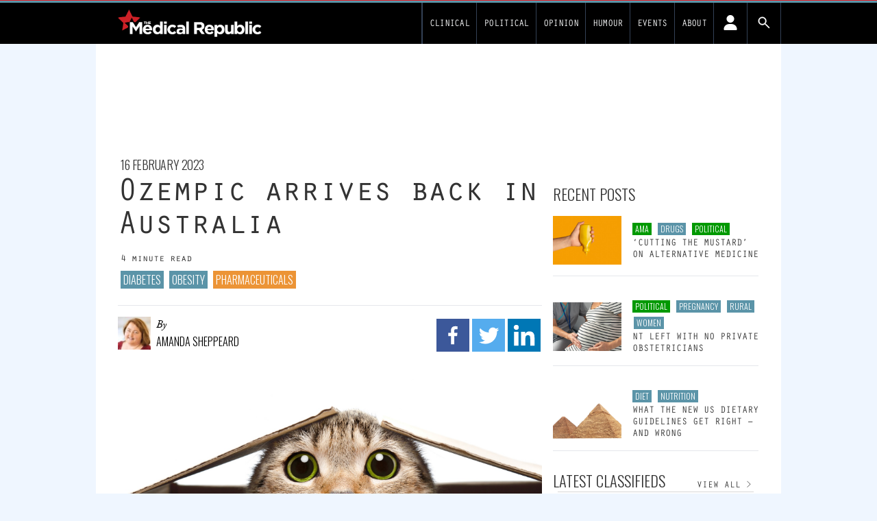

--- FILE ---
content_type: text/html; charset=UTF-8
request_url: https://www.medicalrepublic.com.au/ozempic-arrives-back-in-australia/16658
body_size: 30898
content:
<!DOCTYPE html>
<html lang="en-US">
<head>
	<meta charset="UTF-8">
	<meta name="viewport" content="width=device-width">
	<link rel="profile" href="http://gmpg.org/xfn/11">
	<link rel="pingback" href="https://www.medicalrepublic.com.au/wp/xmlrpc.php">

<!-- fonts -->
	<link rel="preconnect" href="https://fonts.googleapis.com" />
    <link rel="preconnect" href="https://fonts.gstatic.com" crossorigin />
	<link rel="stylesheet" id="font-google-css" href="https://fonts.googleapis.com/css?family=Roboto%3A400%2C300%2C700%7COswald%3A400%2C300&amp;ver=1.0" media="all">
			<style type="text/css">
					.heateor_sss_button_instagram span.heateor_sss_svg,a.heateor_sss_instagram span.heateor_sss_svg{background:radial-gradient(circle at 30% 107%,#fdf497 0,#fdf497 5%,#fd5949 45%,#d6249f 60%,#285aeb 90%)}
											.heateor_sss_horizontal_sharing .heateor_sss_svg,.heateor_sss_standard_follow_icons_container .heateor_sss_svg{
							color: #fff;
						border-width: 0px;
			border-style: solid;
			border-color: transparent;
		}
					.heateor_sss_horizontal_sharing .heateorSssTCBackground{
				color:#666;
			}
					.heateor_sss_horizontal_sharing span.heateor_sss_svg:hover,.heateor_sss_standard_follow_icons_container span.heateor_sss_svg:hover{
						border-color: transparent;
		}
		.heateor_sss_vertical_sharing span.heateor_sss_svg,.heateor_sss_floating_follow_icons_container span.heateor_sss_svg{
							color: #fff;
						border-width: 0px;
			border-style: solid;
			border-color: transparent;
		}
				.heateor_sss_vertical_sharing .heateorSssTCBackground{
			color:#666;
		}
						.heateor_sss_vertical_sharing span.heateor_sss_svg:hover,.heateor_sss_floating_follow_icons_container span.heateor_sss_svg:hover{
						border-color: transparent;
		}
		@media screen and (max-width:783px) {.heateor_sss_vertical_sharing{display:none!important}}		</style>
		<meta name='robots' content='index, follow, max-image-preview:large, max-snippet:-1, max-video-preview:-1' />

	<!-- This site is optimized with the Yoast SEO plugin v19.14 - https://yoast.com/wordpress/plugins/seo/ -->
	<title>Ozempic arrives back in Australia - Medical Republic</title>
	<link rel="canonical" href="https://www.medicalrepublic.com.au/ozempic-arrives-back-in-australia/16658" />
	<meta property="og:locale" content="en_US" />
	<meta property="og:type" content="article" />
	<meta property="og:title" content="Ozempic arrives back in Australia - Medical Republic" />
	<meta property="og:description" content="The TGA has urged doctors to avoid prescribing it off-label for weight loss until stocks stabilise. Rural and remote areas will be prioritised." />
	<meta property="og:url" content="https://www.medicalrepublic.com.au/ozempic-arrives-back-in-australia/16658" />
	<meta property="og:site_name" content="Medical Republic" />
	<meta property="article:publisher" content="https://www.facebook.com/themedicalrepublic" />
	<meta property="article:published_time" content="2023-02-16T00:57:37+00:00" />
	<meta property="article:modified_time" content="2023-02-17T00:05:21+00:00" />
	<meta name="author" content="Amanda Sheppeard" />
	<meta name="twitter:card" content="summary_large_image" />
	<meta name="twitter:image" content="https://d1svk58pjf7hyt.cloudfront.net/wp-content/uploads/sites/6/2023/02/arrive.jpg" />
	<meta name="twitter:creator" content="@medicalrepublic" />
	<meta name="twitter:site" content="@medicalrepublic" />
	<meta name="twitter:label1" content="Written by" />
	<meta name="twitter:data1" content="Amanda Sheppeard" />
	<meta name="twitter:label2" content="Est. reading time" />
	<meta name="twitter:data2" content="4 minutes" />
	<script type="application/ld+json" class="yoast-schema-graph">{"@context":"https://schema.org","@graph":[{"@type":"NewsArticle","@id":"https://www.medicalrepublic.com.au/ozempic-arrives-back-in-australia/16658#article","isPartOf":{"@id":"https://www.medicalrepublic.com.au/ozempic-arrives-back-in-australia/16658"},"author":{"name":"Amanda Sheppeard","@id":"https://www.medicalrepublic.com.au/#/schema/person/e5b39e1716983f6fd40bf4fa4b9f0879"},"headline":"Ozempic arrives back in Australia","datePublished":"2023-02-16T00:57:37+00:00","dateModified":"2023-02-17T00:05:21+00:00","mainEntityOfPage":{"@id":"https://www.medicalrepublic.com.au/ozempic-arrives-back-in-australia/16658"},"wordCount":731,"commentCount":0,"publisher":{"@id":"https://www.medicalrepublic.com.au/#organization"},"image":{"@id":"https://www.medicalrepublic.com.au/ozempic-arrives-back-in-australia/16658#primaryimage"},"thumbnailUrl":"https://d1svk58pjf7hyt.cloudfront.net/wp-content/uploads/sites/6/2023/02/arrive.jpg","keywords":["diabetes","ozempic","weight loss"],"articleSection":["Diabetes","Obesity","Pharmaceuticals"],"inLanguage":"en-US","potentialAction":[{"@type":"CommentAction","name":"Comment","target":["https://www.medicalrepublic.com.au/ozempic-arrives-back-in-australia/16658#respond"]}]},{"@type":"WebPage","@id":"https://www.medicalrepublic.com.au/ozempic-arrives-back-in-australia/16658","url":"https://www.medicalrepublic.com.au/ozempic-arrives-back-in-australia/16658","name":"Ozempic arrives back in Australia - Medical Republic","isPartOf":{"@id":"https://www.medicalrepublic.com.au/#website"},"primaryImageOfPage":{"@id":"https://www.medicalrepublic.com.au/ozempic-arrives-back-in-australia/16658#primaryimage"},"image":{"@id":"https://www.medicalrepublic.com.au/ozempic-arrives-back-in-australia/16658#primaryimage"},"thumbnailUrl":"https://d1svk58pjf7hyt.cloudfront.net/wp-content/uploads/sites/6/2023/02/arrive.jpg","datePublished":"2023-02-16T00:57:37+00:00","dateModified":"2023-02-17T00:05:21+00:00","breadcrumb":{"@id":"https://www.medicalrepublic.com.au/ozempic-arrives-back-in-australia/16658#breadcrumb"},"inLanguage":"en-US","potentialAction":[{"@type":"ReadAction","target":["https://www.medicalrepublic.com.au/ozempic-arrives-back-in-australia/16658"]}]},{"@type":"ImageObject","inLanguage":"en-US","@id":"https://www.medicalrepublic.com.au/ozempic-arrives-back-in-australia/16658#primaryimage","url":"https://d1svk58pjf7hyt.cloudfront.net/wp-content/uploads/sites/6/2023/02/arrive.jpg","contentUrl":"https://d1svk58pjf7hyt.cloudfront.net/wp-content/uploads/sites/6/2023/02/arrive.jpg"},{"@type":"BreadcrumbList","@id":"https://www.medicalrepublic.com.au/ozempic-arrives-back-in-australia/16658#breadcrumb","itemListElement":[{"@type":"ListItem","position":1,"name":"Home","item":"https://www.medicalrepublic.com.au/"},{"@type":"ListItem","position":2,"name":"Ozempic arrives back in Australia"}]},{"@type":"WebSite","@id":"https://www.medicalrepublic.com.au/#website","url":"https://www.medicalrepublic.com.au/","name":"Medical Republic","description":"News and analysis for Australian GPs","publisher":{"@id":"https://www.medicalrepublic.com.au/#organization"},"alternateName":"TMR","potentialAction":[{"@type":"SearchAction","target":{"@type":"EntryPoint","urlTemplate":"https://www.medicalrepublic.com.au/?s={search_term_string}"},"query-input":"required name=search_term_string"}],"inLanguage":"en-US"},{"@type":"Organization","@id":"https://www.medicalrepublic.com.au/#organization","name":"Medical Republic","url":"https://www.medicalrepublic.com.au/","logo":{"@type":"ImageObject","inLanguage":"en-US","@id":"https://www.medicalrepublic.com.au/#/schema/logo/image/","url":"https://d1svk58pjf7hyt.cloudfront.net/wp-content/uploads/sites/6/2024/01/07073538/Screenshot-2024-01-07-at-07.35.18.png","contentUrl":"https://d1svk58pjf7hyt.cloudfront.net/wp-content/uploads/sites/6/2024/01/07073538/Screenshot-2024-01-07-at-07.35.18.png","caption":"Medical Republic"},"image":{"@id":"https://www.medicalrepublic.com.au/#/schema/logo/image/"},"sameAs":["https://www.linkedin.com/company/6609527/","https://www.facebook.com/themedicalrepublic","https://twitter.com/medicalrepublic"]},{"@type":"Person","@id":"https://www.medicalrepublic.com.au/#/schema/person/e5b39e1716983f6fd40bf4fa4b9f0879","name":"Amanda Sheppeard","image":{"@type":"ImageObject","inLanguage":"en-US","@id":"https://www.medicalrepublic.com.au/#/schema/person/image/","url":"https://newsite.medicalrepublic.com.au//app/uploads/sites/6/2023/06/amanda-sheppeard_avatar-97x97.jpeg","contentUrl":"https://newsite.medicalrepublic.com.au//app/uploads/sites/6/2023/06/amanda-sheppeard_avatar-97x97.jpeg","caption":"Amanda Sheppeard"},"url":"https://www.medicalrepublic.com.au/author/amanda-sheppeard"}]}</script>
	<!-- / Yoast SEO plugin. -->


<link rel='dns-prefetch' href='//newsite.medicalrepublic.com.au' />
<link rel='dns-prefetch' href='//cdn.broadstreetads.com' />
<link rel="alternate" type="application/rss+xml" title="Medical Republic &raquo; Ozempic arrives back in Australia Comments Feed" href="https://www.medicalrepublic.com.au/ozempic-arrives-back-in-australia/16658/feed" />
<script type="text/javascript">
window._wpemojiSettings = {"baseUrl":"https:\/\/s.w.org\/images\/core\/emoji\/14.0.0\/72x72\/","ext":".png","svgUrl":"https:\/\/s.w.org\/images\/core\/emoji\/14.0.0\/svg\/","svgExt":".svg","source":{"concatemoji":"https:\/\/www.medicalrepublic.com.au\/wp\/wp-includes\/js\/wp-emoji-release.min.js?ver=6.2.2"}};
/*! This file is auto-generated */
!function(e,a,t){var n,r,o,i=a.createElement("canvas"),p=i.getContext&&i.getContext("2d");function s(e,t){p.clearRect(0,0,i.width,i.height),p.fillText(e,0,0);e=i.toDataURL();return p.clearRect(0,0,i.width,i.height),p.fillText(t,0,0),e===i.toDataURL()}function c(e){var t=a.createElement("script");t.src=e,t.defer=t.type="text/javascript",a.getElementsByTagName("head")[0].appendChild(t)}for(o=Array("flag","emoji"),t.supports={everything:!0,everythingExceptFlag:!0},r=0;r<o.length;r++)t.supports[o[r]]=function(e){if(p&&p.fillText)switch(p.textBaseline="top",p.font="600 32px Arial",e){case"flag":return s("\ud83c\udff3\ufe0f\u200d\u26a7\ufe0f","\ud83c\udff3\ufe0f\u200b\u26a7\ufe0f")?!1:!s("\ud83c\uddfa\ud83c\uddf3","\ud83c\uddfa\u200b\ud83c\uddf3")&&!s("\ud83c\udff4\udb40\udc67\udb40\udc62\udb40\udc65\udb40\udc6e\udb40\udc67\udb40\udc7f","\ud83c\udff4\u200b\udb40\udc67\u200b\udb40\udc62\u200b\udb40\udc65\u200b\udb40\udc6e\u200b\udb40\udc67\u200b\udb40\udc7f");case"emoji":return!s("\ud83e\udef1\ud83c\udffb\u200d\ud83e\udef2\ud83c\udfff","\ud83e\udef1\ud83c\udffb\u200b\ud83e\udef2\ud83c\udfff")}return!1}(o[r]),t.supports.everything=t.supports.everything&&t.supports[o[r]],"flag"!==o[r]&&(t.supports.everythingExceptFlag=t.supports.everythingExceptFlag&&t.supports[o[r]]);t.supports.everythingExceptFlag=t.supports.everythingExceptFlag&&!t.supports.flag,t.DOMReady=!1,t.readyCallback=function(){t.DOMReady=!0},t.supports.everything||(n=function(){t.readyCallback()},a.addEventListener?(a.addEventListener("DOMContentLoaded",n,!1),e.addEventListener("load",n,!1)):(e.attachEvent("onload",n),a.attachEvent("onreadystatechange",function(){"complete"===a.readyState&&t.readyCallback()})),(e=t.source||{}).concatemoji?c(e.concatemoji):e.wpemoji&&e.twemoji&&(c(e.twemoji),c(e.wpemoji)))}(window,document,window._wpemojiSettings);
</script>
<style type="text/css">
img.wp-smiley,
img.emoji {
	display: inline !important;
	border: none !important;
	box-shadow: none !important;
	height: 1em !important;
	width: 1em !important;
	margin: 0 0.07em !important;
	vertical-align: -0.1em !important;
	background: none !important;
	padding: 0 !important;
}
</style>
	<link rel='stylesheet' id='wp-block-library-css' href='https://www.medicalrepublic.com.au/wp/wp-includes/css/dist/block-library/style.min.css?ver=6.2.2' type='text/css' media='all' />
<style id='wp-block-library-theme-inline-css' type='text/css'>
.wp-block-audio figcaption{color:#555;font-size:13px;text-align:center}.is-dark-theme .wp-block-audio figcaption{color:hsla(0,0%,100%,.65)}.wp-block-audio{margin:0 0 1em}.wp-block-code{border:1px solid #ccc;border-radius:4px;font-family:Menlo,Consolas,monaco,monospace;padding:.8em 1em}.wp-block-embed figcaption{color:#555;font-size:13px;text-align:center}.is-dark-theme .wp-block-embed figcaption{color:hsla(0,0%,100%,.65)}.wp-block-embed{margin:0 0 1em}.blocks-gallery-caption{color:#555;font-size:13px;text-align:center}.is-dark-theme .blocks-gallery-caption{color:hsla(0,0%,100%,.65)}.wp-block-image figcaption{color:#555;font-size:13px;text-align:center}.is-dark-theme .wp-block-image figcaption{color:hsla(0,0%,100%,.65)}.wp-block-image{margin:0 0 1em}.wp-block-pullquote{border-bottom:4px solid;border-top:4px solid;color:currentColor;margin-bottom:1.75em}.wp-block-pullquote cite,.wp-block-pullquote footer,.wp-block-pullquote__citation{color:currentColor;font-size:.8125em;font-style:normal;text-transform:uppercase}.wp-block-quote{border-left:.25em solid;margin:0 0 1.75em;padding-left:1em}.wp-block-quote cite,.wp-block-quote footer{color:currentColor;font-size:.8125em;font-style:normal;position:relative}.wp-block-quote.has-text-align-right{border-left:none;border-right:.25em solid;padding-left:0;padding-right:1em}.wp-block-quote.has-text-align-center{border:none;padding-left:0}.wp-block-quote.is-large,.wp-block-quote.is-style-large,.wp-block-quote.is-style-plain{border:none}.wp-block-search .wp-block-search__label{font-weight:700}.wp-block-search__button{border:1px solid #ccc;padding:.375em .625em}:where(.wp-block-group.has-background){padding:1.25em 2.375em}.wp-block-separator.has-css-opacity{opacity:.4}.wp-block-separator{border:none;border-bottom:2px solid;margin-left:auto;margin-right:auto}.wp-block-separator.has-alpha-channel-opacity{opacity:1}.wp-block-separator:not(.is-style-wide):not(.is-style-dots){width:100px}.wp-block-separator.has-background:not(.is-style-dots){border-bottom:none;height:1px}.wp-block-separator.has-background:not(.is-style-wide):not(.is-style-dots){height:2px}.wp-block-table{margin:0 0 1em}.wp-block-table td,.wp-block-table th{word-break:normal}.wp-block-table figcaption{color:#555;font-size:13px;text-align:center}.is-dark-theme .wp-block-table figcaption{color:hsla(0,0%,100%,.65)}.wp-block-video figcaption{color:#555;font-size:13px;text-align:center}.is-dark-theme .wp-block-video figcaption{color:hsla(0,0%,100%,.65)}.wp-block-video{margin:0 0 1em}.wp-block-template-part.has-background{margin-bottom:0;margin-top:0;padding:1.25em 2.375em}
</style>
<link rel='stylesheet' id='fontawesome-free-css' href='https://newsite.medicalrepublic.com.au//app/plugins/getwid/vendors/fontawesome-free/css/all.min.css?ver=5.5.0' type='text/css' media='all' />
<link rel='stylesheet' id='slick-css' href='https://newsite.medicalrepublic.com.au//app/plugins/getwid/vendors/slick/slick/slick.min.css?ver=1.9.0' type='text/css' media='all' />
<link rel='stylesheet' id='slick-theme-css' href='https://newsite.medicalrepublic.com.au//app/plugins/getwid/vendors/slick/slick/slick-theme.min.css?ver=1.9.0' type='text/css' media='all' />
<link rel='stylesheet' id='fancybox-css' href='https://newsite.medicalrepublic.com.au//app/plugins/getwid/vendors/fancybox/jquery.fancybox.min.css?ver=3.5.7' type='text/css' media='all' />
<link rel='stylesheet' id='getwid-blocks-css' href='https://newsite.medicalrepublic.com.au//app/plugins/getwid/assets/css/blocks.style.css?ver=1.8.7' type='text/css' media='all' />
<style id='global-styles-inline-css' type='text/css'>
body{--wp--preset--color--black: #000000;--wp--preset--color--cyan-bluish-gray: #abb8c3;--wp--preset--color--white: #ffffff;--wp--preset--color--pale-pink: #f78da7;--wp--preset--color--vivid-red: #cf2e2e;--wp--preset--color--luminous-vivid-orange: #ff6900;--wp--preset--color--luminous-vivid-amber: #fcb900;--wp--preset--color--light-green-cyan: #7bdcb5;--wp--preset--color--vivid-green-cyan: #00d084;--wp--preset--color--pale-cyan-blue: #8ed1fc;--wp--preset--color--vivid-cyan-blue: #0693e3;--wp--preset--color--vivid-purple: #9b51e0;--wp--preset--color--primary: #0EA5E9;--wp--preset--color--secondary: #14B8A6;--wp--preset--color--dark: #333;--wp--preset--color--light: #F9FAFB;--wp--preset--color--tmrteal: #5b94a8;--wp--preset--color--tmrred: #e41d24;--wp--preset--color--tmrclinical: #5b94a8;--wp--preset--color--tmrthehill: #009900;--wp--preset--color--tmrsponsored: #caa2dd;--wp--preset--color--tmrknowcents: #009900;--wp--preset--color--tmrdefaultcat: #ec9436;--wp--preset--gradient--vivid-cyan-blue-to-vivid-purple: linear-gradient(135deg,rgba(6,147,227,1) 0%,rgb(155,81,224) 100%);--wp--preset--gradient--light-green-cyan-to-vivid-green-cyan: linear-gradient(135deg,rgb(122,220,180) 0%,rgb(0,208,130) 100%);--wp--preset--gradient--luminous-vivid-amber-to-luminous-vivid-orange: linear-gradient(135deg,rgba(252,185,0,1) 0%,rgba(255,105,0,1) 100%);--wp--preset--gradient--luminous-vivid-orange-to-vivid-red: linear-gradient(135deg,rgba(255,105,0,1) 0%,rgb(207,46,46) 100%);--wp--preset--gradient--very-light-gray-to-cyan-bluish-gray: linear-gradient(135deg,rgb(238,238,238) 0%,rgb(169,184,195) 100%);--wp--preset--gradient--cool-to-warm-spectrum: linear-gradient(135deg,rgb(74,234,220) 0%,rgb(151,120,209) 20%,rgb(207,42,186) 40%,rgb(238,44,130) 60%,rgb(251,105,98) 80%,rgb(254,248,76) 100%);--wp--preset--gradient--blush-light-purple: linear-gradient(135deg,rgb(255,206,236) 0%,rgb(152,150,240) 100%);--wp--preset--gradient--blush-bordeaux: linear-gradient(135deg,rgb(254,205,165) 0%,rgb(254,45,45) 50%,rgb(107,0,62) 100%);--wp--preset--gradient--luminous-dusk: linear-gradient(135deg,rgb(255,203,112) 0%,rgb(199,81,192) 50%,rgb(65,88,208) 100%);--wp--preset--gradient--pale-ocean: linear-gradient(135deg,rgb(255,245,203) 0%,rgb(182,227,212) 50%,rgb(51,167,181) 100%);--wp--preset--gradient--electric-grass: linear-gradient(135deg,rgb(202,248,128) 0%,rgb(113,206,126) 100%);--wp--preset--gradient--midnight: linear-gradient(135deg,rgb(2,3,129) 0%,rgb(40,116,252) 100%);--wp--preset--duotone--dark-grayscale: url('#wp-duotone-dark-grayscale');--wp--preset--duotone--grayscale: url('#wp-duotone-grayscale');--wp--preset--duotone--purple-yellow: url('#wp-duotone-purple-yellow');--wp--preset--duotone--blue-red: url('#wp-duotone-blue-red');--wp--preset--duotone--midnight: url('#wp-duotone-midnight');--wp--preset--duotone--magenta-yellow: url('#wp-duotone-magenta-yellow');--wp--preset--duotone--purple-green: url('#wp-duotone-purple-green');--wp--preset--duotone--blue-orange: url('#wp-duotone-blue-orange');--wp--preset--font-size--small: 0.875rem;--wp--preset--font-size--medium: 20px;--wp--preset--font-size--large: 1.125rem;--wp--preset--font-size--x-large: 42px;--wp--preset--font-size--regular: 1.5rem;--wp--preset--font-size--xl: 1.25rem;--wp--preset--font-size--xxl: 1.5rem;--wp--preset--font-size--xxxl: 1.875rem;--wp--preset--spacing--20: 0.44rem;--wp--preset--spacing--30: 0.67rem;--wp--preset--spacing--40: 1rem;--wp--preset--spacing--50: 1.5rem;--wp--preset--spacing--60: 2.25rem;--wp--preset--spacing--70: 3.38rem;--wp--preset--spacing--80: 5.06rem;--wp--preset--shadow--natural: 6px 6px 9px rgba(0, 0, 0, 0.2);--wp--preset--shadow--deep: 12px 12px 50px rgba(0, 0, 0, 0.4);--wp--preset--shadow--sharp: 6px 6px 0px rgba(0, 0, 0, 0.2);--wp--preset--shadow--outlined: 6px 6px 0px -3px rgba(255, 255, 255, 1), 6px 6px rgba(0, 0, 0, 1);--wp--preset--shadow--crisp: 6px 6px 0px rgba(0, 0, 0, 1);}body { margin: 0;--wp--style--global--content-size: 635px;--wp--style--global--wide-size: 863px; }.wp-site-blocks > .alignleft { float: left; margin-right: 2em; }.wp-site-blocks > .alignright { float: right; margin-left: 2em; }.wp-site-blocks > .aligncenter { justify-content: center; margin-left: auto; margin-right: auto; }:where(.is-layout-flex){gap: 0.5em;}body .is-layout-flow > .alignleft{float: left;margin-inline-start: 0;margin-inline-end: 2em;}body .is-layout-flow > .alignright{float: right;margin-inline-start: 2em;margin-inline-end: 0;}body .is-layout-flow > .aligncenter{margin-left: auto !important;margin-right: auto !important;}body .is-layout-constrained > .alignleft{float: left;margin-inline-start: 0;margin-inline-end: 2em;}body .is-layout-constrained > .alignright{float: right;margin-inline-start: 2em;margin-inline-end: 0;}body .is-layout-constrained > .aligncenter{margin-left: auto !important;margin-right: auto !important;}body .is-layout-constrained > :where(:not(.alignleft):not(.alignright):not(.alignfull)){max-width: var(--wp--style--global--content-size);margin-left: auto !important;margin-right: auto !important;}body .is-layout-constrained > .alignwide{max-width: var(--wp--style--global--wide-size);}body .is-layout-flex{display: flex;}body .is-layout-flex{flex-wrap: wrap;align-items: center;}body .is-layout-flex > *{margin: 0;}body{padding-top: 0px;padding-right: 0px;padding-bottom: 0px;padding-left: 0px;}a:where(:not(.wp-element-button)){text-decoration: underline;}.wp-element-button, .wp-block-button__link{background-color: #32373c;border-width: 0;color: #fff;font-family: inherit;font-size: inherit;line-height: inherit;padding: calc(0.667em + 2px) calc(1.333em + 2px);text-decoration: none;}.has-black-color{color: var(--wp--preset--color--black) !important;}.has-cyan-bluish-gray-color{color: var(--wp--preset--color--cyan-bluish-gray) !important;}.has-white-color{color: var(--wp--preset--color--white) !important;}.has-pale-pink-color{color: var(--wp--preset--color--pale-pink) !important;}.has-vivid-red-color{color: var(--wp--preset--color--vivid-red) !important;}.has-luminous-vivid-orange-color{color: var(--wp--preset--color--luminous-vivid-orange) !important;}.has-luminous-vivid-amber-color{color: var(--wp--preset--color--luminous-vivid-amber) !important;}.has-light-green-cyan-color{color: var(--wp--preset--color--light-green-cyan) !important;}.has-vivid-green-cyan-color{color: var(--wp--preset--color--vivid-green-cyan) !important;}.has-pale-cyan-blue-color{color: var(--wp--preset--color--pale-cyan-blue) !important;}.has-vivid-cyan-blue-color{color: var(--wp--preset--color--vivid-cyan-blue) !important;}.has-vivid-purple-color{color: var(--wp--preset--color--vivid-purple) !important;}.has-primary-color{color: var(--wp--preset--color--primary) !important;}.has-secondary-color{color: var(--wp--preset--color--secondary) !important;}.has-dark-color{color: var(--wp--preset--color--dark) !important;}.has-light-color{color: var(--wp--preset--color--light) !important;}.has-tmrteal-color{color: var(--wp--preset--color--tmrteal) !important;}.has-tmrred-color{color: var(--wp--preset--color--tmrred) !important;}.has-tmrclinical-color{color: var(--wp--preset--color--tmrclinical) !important;}.has-tmrthehill-color{color: var(--wp--preset--color--tmrthehill) !important;}.has-tmrsponsored-color{color: var(--wp--preset--color--tmrsponsored) !important;}.has-tmrknowcents-color{color: var(--wp--preset--color--tmrknowcents) !important;}.has-tmrdefaultcat-color{color: var(--wp--preset--color--tmrdefaultcat) !important;}.has-black-background-color{background-color: var(--wp--preset--color--black) !important;}.has-cyan-bluish-gray-background-color{background-color: var(--wp--preset--color--cyan-bluish-gray) !important;}.has-white-background-color{background-color: var(--wp--preset--color--white) !important;}.has-pale-pink-background-color{background-color: var(--wp--preset--color--pale-pink) !important;}.has-vivid-red-background-color{background-color: var(--wp--preset--color--vivid-red) !important;}.has-luminous-vivid-orange-background-color{background-color: var(--wp--preset--color--luminous-vivid-orange) !important;}.has-luminous-vivid-amber-background-color{background-color: var(--wp--preset--color--luminous-vivid-amber) !important;}.has-light-green-cyan-background-color{background-color: var(--wp--preset--color--light-green-cyan) !important;}.has-vivid-green-cyan-background-color{background-color: var(--wp--preset--color--vivid-green-cyan) !important;}.has-pale-cyan-blue-background-color{background-color: var(--wp--preset--color--pale-cyan-blue) !important;}.has-vivid-cyan-blue-background-color{background-color: var(--wp--preset--color--vivid-cyan-blue) !important;}.has-vivid-purple-background-color{background-color: var(--wp--preset--color--vivid-purple) !important;}.has-primary-background-color{background-color: var(--wp--preset--color--primary) !important;}.has-secondary-background-color{background-color: var(--wp--preset--color--secondary) !important;}.has-dark-background-color{background-color: var(--wp--preset--color--dark) !important;}.has-light-background-color{background-color: var(--wp--preset--color--light) !important;}.has-tmrteal-background-color{background-color: var(--wp--preset--color--tmrteal) !important;}.has-tmrred-background-color{background-color: var(--wp--preset--color--tmrred) !important;}.has-tmrclinical-background-color{background-color: var(--wp--preset--color--tmrclinical) !important;}.has-tmrthehill-background-color{background-color: var(--wp--preset--color--tmrthehill) !important;}.has-tmrsponsored-background-color{background-color: var(--wp--preset--color--tmrsponsored) !important;}.has-tmrknowcents-background-color{background-color: var(--wp--preset--color--tmrknowcents) !important;}.has-tmrdefaultcat-background-color{background-color: var(--wp--preset--color--tmrdefaultcat) !important;}.has-black-border-color{border-color: var(--wp--preset--color--black) !important;}.has-cyan-bluish-gray-border-color{border-color: var(--wp--preset--color--cyan-bluish-gray) !important;}.has-white-border-color{border-color: var(--wp--preset--color--white) !important;}.has-pale-pink-border-color{border-color: var(--wp--preset--color--pale-pink) !important;}.has-vivid-red-border-color{border-color: var(--wp--preset--color--vivid-red) !important;}.has-luminous-vivid-orange-border-color{border-color: var(--wp--preset--color--luminous-vivid-orange) !important;}.has-luminous-vivid-amber-border-color{border-color: var(--wp--preset--color--luminous-vivid-amber) !important;}.has-light-green-cyan-border-color{border-color: var(--wp--preset--color--light-green-cyan) !important;}.has-vivid-green-cyan-border-color{border-color: var(--wp--preset--color--vivid-green-cyan) !important;}.has-pale-cyan-blue-border-color{border-color: var(--wp--preset--color--pale-cyan-blue) !important;}.has-vivid-cyan-blue-border-color{border-color: var(--wp--preset--color--vivid-cyan-blue) !important;}.has-vivid-purple-border-color{border-color: var(--wp--preset--color--vivid-purple) !important;}.has-primary-border-color{border-color: var(--wp--preset--color--primary) !important;}.has-secondary-border-color{border-color: var(--wp--preset--color--secondary) !important;}.has-dark-border-color{border-color: var(--wp--preset--color--dark) !important;}.has-light-border-color{border-color: var(--wp--preset--color--light) !important;}.has-tmrteal-border-color{border-color: var(--wp--preset--color--tmrteal) !important;}.has-tmrred-border-color{border-color: var(--wp--preset--color--tmrred) !important;}.has-tmrclinical-border-color{border-color: var(--wp--preset--color--tmrclinical) !important;}.has-tmrthehill-border-color{border-color: var(--wp--preset--color--tmrthehill) !important;}.has-tmrsponsored-border-color{border-color: var(--wp--preset--color--tmrsponsored) !important;}.has-tmrknowcents-border-color{border-color: var(--wp--preset--color--tmrknowcents) !important;}.has-tmrdefaultcat-border-color{border-color: var(--wp--preset--color--tmrdefaultcat) !important;}.has-vivid-cyan-blue-to-vivid-purple-gradient-background{background: var(--wp--preset--gradient--vivid-cyan-blue-to-vivid-purple) !important;}.has-light-green-cyan-to-vivid-green-cyan-gradient-background{background: var(--wp--preset--gradient--light-green-cyan-to-vivid-green-cyan) !important;}.has-luminous-vivid-amber-to-luminous-vivid-orange-gradient-background{background: var(--wp--preset--gradient--luminous-vivid-amber-to-luminous-vivid-orange) !important;}.has-luminous-vivid-orange-to-vivid-red-gradient-background{background: var(--wp--preset--gradient--luminous-vivid-orange-to-vivid-red) !important;}.has-very-light-gray-to-cyan-bluish-gray-gradient-background{background: var(--wp--preset--gradient--very-light-gray-to-cyan-bluish-gray) !important;}.has-cool-to-warm-spectrum-gradient-background{background: var(--wp--preset--gradient--cool-to-warm-spectrum) !important;}.has-blush-light-purple-gradient-background{background: var(--wp--preset--gradient--blush-light-purple) !important;}.has-blush-bordeaux-gradient-background{background: var(--wp--preset--gradient--blush-bordeaux) !important;}.has-luminous-dusk-gradient-background{background: var(--wp--preset--gradient--luminous-dusk) !important;}.has-pale-ocean-gradient-background{background: var(--wp--preset--gradient--pale-ocean) !important;}.has-electric-grass-gradient-background{background: var(--wp--preset--gradient--electric-grass) !important;}.has-midnight-gradient-background{background: var(--wp--preset--gradient--midnight) !important;}.has-small-font-size{font-size: var(--wp--preset--font-size--small) !important;}.has-medium-font-size{font-size: var(--wp--preset--font-size--medium) !important;}.has-large-font-size{font-size: var(--wp--preset--font-size--large) !important;}.has-x-large-font-size{font-size: var(--wp--preset--font-size--x-large) !important;}.has-regular-font-size{font-size: var(--wp--preset--font-size--regular) !important;}.has-xl-font-size{font-size: var(--wp--preset--font-size--xl) !important;}.has-xxl-font-size{font-size: var(--wp--preset--font-size--xxl) !important;}.has-xxxl-font-size{font-size: var(--wp--preset--font-size--xxxl) !important;}
.wp-block-navigation a:where(:not(.wp-element-button)){color: inherit;}
:where(.wp-block-columns.is-layout-flex){gap: 2em;}
.wp-block-pullquote{font-size: 1.5em;line-height: 1.6;}
</style>
<link rel='stylesheet' id='pmpro_frontend-css' href='https://newsite.medicalrepublic.com.au//app/mu-plugins/paid-memberships-pro/css/frontend.css?ver=2.10.7' type='text/css' media='screen' />
<link rel='stylesheet' id='pmpro_print-css' href='https://newsite.medicalrepublic.com.au//app/mu-plugins/paid-memberships-pro/css/print.css?ver=2.10.7' type='text/css' media='print' />
<link rel='stylesheet' id='select2-css' href='https://newsite.medicalrepublic.com.au//app/mu-plugins/paid-memberships-pro/css/select2.min.css?ver=4.0.3' type='text/css' media='screen' />
<link rel='stylesheet' id='tmr2-multisite-specific-css' href='https://newsite.medicalrepublic.com.au//app/mu-plugins/tmr2-multisite-specific/public/css/tmr2-multisite-specific-public.css?ver=1.0.0' type='text/css' media='all' />
<link rel='stylesheet' id='tmr2-category-merger-css' href='https://newsite.medicalrepublic.com.au//app/plugins/tmr2-category-merger/public/css/tmr2-category-merger-public.css?ver=1.0.0' type='text/css' media='all' />
<link rel='stylesheet' id='wp-advert-tmr-widget-css' href='https://newsite.medicalrepublic.com.au//app/plugins/wp-advert-tmr-widget/public/css/wp-advert-tmr-widget-public.css?ver=1.0.0' type='text/css' media='all' />
<link rel='stylesheet' id='wpdiscuz-frontend-css-css' href='https://newsite.medicalrepublic.com.au//app/plugins/wpdiscuz/themes/default/style.css?ver=7.4.2' type='text/css' media='all' />
<style id='wpdiscuz-frontend-css-inline-css' type='text/css'>
 #wpdcom .wpd-blog-administrator .wpd-comment-label{color:#ffffff;background-color:#00B38F;border:none}#wpdcom .wpd-blog-administrator .wpd-comment-author, #wpdcom .wpd-blog-administrator .wpd-comment-author a{color:#00B38F}#wpdcom.wpd-layout-1 .wpd-comment .wpd-blog-administrator .wpd-avatar img{border-color:#00B38F}#wpdcom.wpd-layout-2 .wpd-comment.wpd-reply .wpd-comment-wrap.wpd-blog-administrator{border-left:3px solid #00B38F}#wpdcom.wpd-layout-2 .wpd-comment .wpd-blog-administrator .wpd-avatar img{border-bottom-color:#00B38F}#wpdcom.wpd-layout-3 .wpd-blog-administrator .wpd-comment-subheader{border-top:1px dashed #00B38F}#wpdcom.wpd-layout-3 .wpd-reply .wpd-blog-administrator .wpd-comment-right{border-left:1px solid #00B38F}#wpdcom .wpd-blog-editor .wpd-comment-label{color:#ffffff;background-color:#00B38F;border:none}#wpdcom .wpd-blog-editor .wpd-comment-author, #wpdcom .wpd-blog-editor .wpd-comment-author a{color:#00B38F}#wpdcom.wpd-layout-1 .wpd-comment .wpd-blog-editor .wpd-avatar img{border-color:#00B38F}#wpdcom.wpd-layout-2 .wpd-comment.wpd-reply .wpd-comment-wrap.wpd-blog-editor{border-left:3px solid #00B38F}#wpdcom.wpd-layout-2 .wpd-comment .wpd-blog-editor .wpd-avatar img{border-bottom-color:#00B38F}#wpdcom.wpd-layout-3 .wpd-blog-editor .wpd-comment-subheader{border-top:1px dashed #00B38F}#wpdcom.wpd-layout-3 .wpd-reply .wpd-blog-editor .wpd-comment-right{border-left:1px solid #00B38F}#wpdcom .wpd-blog-author .wpd-comment-label{color:#ffffff;background-color:#00B38F;border:none}#wpdcom .wpd-blog-author .wpd-comment-author, #wpdcom .wpd-blog-author .wpd-comment-author a{color:#00B38F}#wpdcom.wpd-layout-1 .wpd-comment .wpd-blog-author .wpd-avatar img{border-color:#00B38F}#wpdcom.wpd-layout-2 .wpd-comment .wpd-blog-author .wpd-avatar img{border-bottom-color:#00B38F}#wpdcom.wpd-layout-3 .wpd-blog-author .wpd-comment-subheader{border-top:1px dashed #00B38F}#wpdcom.wpd-layout-3 .wpd-reply .wpd-blog-author .wpd-comment-right{border-left:1px solid #00B38F}#wpdcom .wpd-blog-contributor .wpd-comment-label{color:#ffffff;background-color:#00B38F;border:none}#wpdcom .wpd-blog-contributor .wpd-comment-author, #wpdcom .wpd-blog-contributor .wpd-comment-author a{color:#00B38F}#wpdcom.wpd-layout-1 .wpd-comment .wpd-blog-contributor .wpd-avatar img{border-color:#00B38F}#wpdcom.wpd-layout-2 .wpd-comment .wpd-blog-contributor .wpd-avatar img{border-bottom-color:#00B38F}#wpdcom.wpd-layout-3 .wpd-blog-contributor .wpd-comment-subheader{border-top:1px dashed #00B38F}#wpdcom.wpd-layout-3 .wpd-reply .wpd-blog-contributor .wpd-comment-right{border-left:1px solid #00B38F}#wpdcom .wpd-blog-subscriber .wpd-comment-label{color:#ffffff;background-color:#00B38F;border:none}#wpdcom .wpd-blog-subscriber .wpd-comment-author, #wpdcom .wpd-blog-subscriber .wpd-comment-author a{color:#00B38F}#wpdcom.wpd-layout-2 .wpd-comment .wpd-blog-subscriber .wpd-avatar img{border-bottom-color:#00B38F}#wpdcom.wpd-layout-3 .wpd-blog-subscriber .wpd-comment-subheader{border-top:1px dashed #00B38F}#wpdcom .wpd-blog-wpseo_manager .wpd-comment-label{color:#ffffff;background-color:#00B38F;border:none}#wpdcom .wpd-blog-wpseo_manager .wpd-comment-author, #wpdcom .wpd-blog-wpseo_manager .wpd-comment-author a{color:#00B38F}#wpdcom.wpd-layout-1 .wpd-comment .wpd-blog-wpseo_manager .wpd-avatar img{border-color:#00B38F}#wpdcom.wpd-layout-2 .wpd-comment .wpd-blog-wpseo_manager .wpd-avatar img{border-bottom-color:#00B38F}#wpdcom.wpd-layout-3 .wpd-blog-wpseo_manager .wpd-comment-subheader{border-top:1px dashed #00B38F}#wpdcom.wpd-layout-3 .wpd-reply .wpd-blog-wpseo_manager .wpd-comment-right{border-left:1px solid #00B38F}#wpdcom .wpd-blog-wpseo_editor .wpd-comment-label{color:#ffffff;background-color:#00B38F;border:none}#wpdcom .wpd-blog-wpseo_editor .wpd-comment-author, #wpdcom .wpd-blog-wpseo_editor .wpd-comment-author a{color:#00B38F}#wpdcom.wpd-layout-1 .wpd-comment .wpd-blog-wpseo_editor .wpd-avatar img{border-color:#00B38F}#wpdcom.wpd-layout-2 .wpd-comment .wpd-blog-wpseo_editor .wpd-avatar img{border-bottom-color:#00B38F}#wpdcom.wpd-layout-3 .wpd-blog-wpseo_editor .wpd-comment-subheader{border-top:1px dashed #00B38F}#wpdcom.wpd-layout-3 .wpd-reply .wpd-blog-wpseo_editor .wpd-comment-right{border-left:1px solid #00B38F}#wpdcom .wpd-blog-post_author .wpd-comment-label{color:#ffffff;background-color:#00B38F;border:none}#wpdcom .wpd-blog-post_author .wpd-comment-author, #wpdcom .wpd-blog-post_author .wpd-comment-author a{color:#00B38F}#wpdcom .wpd-blog-post_author .wpd-avatar img{border-color:#00B38F}#wpdcom.wpd-layout-1 .wpd-comment .wpd-blog-post_author .wpd-avatar img{border-color:#00B38F}#wpdcom.wpd-layout-2 .wpd-comment.wpd-reply .wpd-comment-wrap.wpd-blog-post_author{border-left:3px solid #00B38F}#wpdcom.wpd-layout-2 .wpd-comment .wpd-blog-post_author .wpd-avatar img{border-bottom-color:#00B38F}#wpdcom.wpd-layout-3 .wpd-blog-post_author .wpd-comment-subheader{border-top:1px dashed #00B38F}#wpdcom.wpd-layout-3 .wpd-reply .wpd-blog-post_author .wpd-comment-right{border-left:1px solid #00B38F}#wpdcom .wpd-blog-guest .wpd-comment-label{color:#ffffff;background-color:#00B38F;border:none}#wpdcom .wpd-blog-guest .wpd-comment-author, #wpdcom .wpd-blog-guest .wpd-comment-author a{color:#00B38F}#wpdcom.wpd-layout-3 .wpd-blog-guest .wpd-comment-subheader{border-top:1px dashed #00B38F}#comments, #respond, .comments-area, #wpdcom{}#wpdcom .ql-editor > *{color:#777777}#wpdcom .ql-editor::before{}#wpdcom .ql-toolbar{border:1px solid #DDDDDD;border-top:none}#wpdcom .ql-container{border:1px solid #DDDDDD;border-bottom:none}#wpdcom .wpd-form-row .wpdiscuz-item input[type="text"], #wpdcom .wpd-form-row .wpdiscuz-item input[type="email"], #wpdcom .wpd-form-row .wpdiscuz-item input[type="url"], #wpdcom .wpd-form-row .wpdiscuz-item input[type="color"], #wpdcom .wpd-form-row .wpdiscuz-item input[type="date"], #wpdcom .wpd-form-row .wpdiscuz-item input[type="datetime"], #wpdcom .wpd-form-row .wpdiscuz-item input[type="datetime-local"], #wpdcom .wpd-form-row .wpdiscuz-item input[type="month"], #wpdcom .wpd-form-row .wpdiscuz-item input[type="number"], #wpdcom .wpd-form-row .wpdiscuz-item input[type="time"], #wpdcom textarea, #wpdcom select{border:1px solid #DDDDDD;color:#777777}#wpdcom .wpd-form-row .wpdiscuz-item textarea{border:1px solid #DDDDDD}#wpdcom input::placeholder, #wpdcom textarea::placeholder, #wpdcom input::-moz-placeholder, #wpdcom textarea::-webkit-input-placeholder{}#wpdcom .wpd-comment-text{color:#777777}#wpdcom .wpd-thread-head .wpd-thread-info{border-bottom:2px solid #00B38F}#wpdcom .wpd-thread-head .wpd-thread-info.wpd-reviews-tab svg{fill:#00B38F}#wpdcom .wpd-thread-head .wpdiscuz-user-settings{border-bottom:2px solid #00B38F}#wpdcom .wpd-thread-head .wpdiscuz-user-settings:hover{color:#00B38F}#wpdcom .wpd-comment .wpd-follow-link:hover{color:#00B38F}#wpdcom .wpd-comment-status .wpd-sticky{color:#00B38F}#wpdcom .wpd-thread-filter .wpdf-active{color:#00B38F;border-bottom-color:#00B38F}#wpdcom .wpd-comment-info-bar{border:1px dashed #33c3a6;background:#e6f8f4}#wpdcom .wpd-comment-info-bar .wpd-current-view i{color:#00B38F}#wpdcom .wpd-filter-view-all:hover{background:#00B38F}#wpdcom .wpdiscuz-item .wpdiscuz-rating > label{color:#DDDDDD}#wpdcom .wpdiscuz-item .wpdiscuz-rating:not(:checked) > label:hover, .wpdiscuz-rating:not(:checked) > label:hover ~ label{}#wpdcom .wpdiscuz-item .wpdiscuz-rating > input ~ label:hover, #wpdcom .wpdiscuz-item .wpdiscuz-rating > input:not(:checked) ~ label:hover ~ label, #wpdcom .wpdiscuz-item .wpdiscuz-rating > input:not(:checked) ~ label:hover ~ label{color:#FFED85}#wpdcom .wpdiscuz-item .wpdiscuz-rating > input:checked ~ label:hover, #wpdcom .wpdiscuz-item .wpdiscuz-rating > input:checked ~ label:hover, #wpdcom .wpdiscuz-item .wpdiscuz-rating > label:hover ~ input:checked ~ label, #wpdcom .wpdiscuz-item .wpdiscuz-rating > input:checked + label:hover ~ label, #wpdcom .wpdiscuz-item .wpdiscuz-rating > input:checked ~ label:hover ~ label, .wpd-custom-field .wcf-active-star, #wpdcom .wpdiscuz-item .wpdiscuz-rating > input:checked ~ label{color:#FFD700}#wpd-post-rating .wpd-rating-wrap .wpd-rating-stars svg .wpd-star{fill:#DDDDDD}#wpd-post-rating .wpd-rating-wrap .wpd-rating-stars svg .wpd-active{fill:#FFD700}#wpd-post-rating .wpd-rating-wrap .wpd-rate-starts svg .wpd-star{fill:#DDDDDD}#wpd-post-rating .wpd-rating-wrap .wpd-rate-starts:hover svg .wpd-star{fill:#FFED85}#wpd-post-rating.wpd-not-rated .wpd-rating-wrap .wpd-rate-starts svg:hover ~ svg .wpd-star{fill:#DDDDDD}.wpdiscuz-post-rating-wrap .wpd-rating .wpd-rating-wrap .wpd-rating-stars svg .wpd-star{fill:#DDDDDD}.wpdiscuz-post-rating-wrap .wpd-rating .wpd-rating-wrap .wpd-rating-stars svg .wpd-active{fill:#FFD700}#wpdcom .wpd-comment .wpd-follow-active{color:#ff7a00}#wpdcom .page-numbers{color:#555;border:#555 1px solid}#wpdcom span.current{background:#555}#wpdcom.wpd-layout-1 .wpd-new-loaded-comment > .wpd-comment-wrap > .wpd-comment-right{background:#FFFAD6}#wpdcom.wpd-layout-2 .wpd-new-loaded-comment.wpd-comment > .wpd-comment-wrap > .wpd-comment-right{background:#FFFAD6}#wpdcom.wpd-layout-2 .wpd-new-loaded-comment.wpd-comment.wpd-reply > .wpd-comment-wrap > .wpd-comment-right{background:transparent}#wpdcom.wpd-layout-2 .wpd-new-loaded-comment.wpd-comment.wpd-reply > .wpd-comment-wrap{background:#FFFAD6}#wpdcom.wpd-layout-3 .wpd-new-loaded-comment.wpd-comment > .wpd-comment-wrap > .wpd-comment-right{background:#FFFAD6}#wpdcom .wpd-follow:hover i, #wpdcom .wpd-unfollow:hover i, #wpdcom .wpd-comment .wpd-follow-active:hover i{color:#00B38F}#wpdcom .wpdiscuz-readmore{cursor:pointer;color:#00B38F}.wpd-custom-field .wcf-pasiv-star, #wpcomm .wpdiscuz-item .wpdiscuz-rating > label{color:#DDDDDD}.wpd-wrapper .wpd-list-item.wpd-active{border-top:3px solid #00B38F}#wpdcom.wpd-layout-2 .wpd-comment.wpd-reply.wpd-unapproved-comment .wpd-comment-wrap{border-left:3px solid #FFFAD6}#wpdcom.wpd-layout-3 .wpd-comment.wpd-reply.wpd-unapproved-comment .wpd-comment-right{border-left:1px solid #FFFAD6}#wpdcom .wpd-prim-button{background-color:#07B290;color:#FFFFFF}#wpdcom .wpd_label__check i.wpdicon-on{color:#07B290;border:1px solid #83d9c8}#wpd-bubble-wrapper #wpd-bubble-all-comments-count{color:#1DB99A}#wpd-bubble-wrapper > div{background-color:#1DB99A}#wpd-bubble-wrapper > #wpd-bubble #wpd-bubble-add-message{background-color:#1DB99A}#wpd-bubble-wrapper > #wpd-bubble #wpd-bubble-add-message::before{border-left-color:#1DB99A;border-right-color:#1DB99A}#wpd-bubble-wrapper.wpd-right-corner > #wpd-bubble #wpd-bubble-add-message::before{border-left-color:#1DB99A;border-right-color:#1DB99A}.wpd-inline-icon-wrapper path.wpd-inline-icon-first{fill:#1DB99A}.wpd-inline-icon-count{background-color:#1DB99A}.wpd-inline-icon-count::before{border-right-color:#1DB99A}.wpd-inline-form-wrapper::before{border-bottom-color:#1DB99A}.wpd-inline-form-question{background-color:#1DB99A}.wpd-inline-form{background-color:#1DB99A}.wpd-last-inline-comments-wrapper{border-color:#1DB99A}.wpd-last-inline-comments-wrapper::before{border-bottom-color:#1DB99A}.wpd-last-inline-comments-wrapper .wpd-view-all-inline-comments{background:#1DB99A}.wpd-last-inline-comments-wrapper .wpd-view-all-inline-comments:hover,.wpd-last-inline-comments-wrapper .wpd-view-all-inline-comments:active,.wpd-last-inline-comments-wrapper .wpd-view-all-inline-comments:focus{background-color:#1DB99A}#wpdcom .ql-snow .ql-tooltip[data-mode="link"]::before{content:"Enter link:"}#wpdcom .ql-snow .ql-tooltip.ql-editing a.ql-action::after{content:"Save"}.comments-area{width:auto}
</style>
<link rel='stylesheet' id='wpdiscuz-fa-css' href='https://newsite.medicalrepublic.com.au//app/plugins/wpdiscuz/assets/third-party/font-awesome-5.13.0/css/fa.min.css?ver=7.4.2' type='text/css' media='all' />
<link rel='stylesheet' id='wpdiscuz-combo-css-css' href='https://newsite.medicalrepublic.com.au//app/plugins/wpdiscuz/assets/css/wpdiscuz-combo.min.css?ver=6.2.2' type='text/css' media='all' />
<link rel='stylesheet' id='tailpress-css' href='https://newsite.medicalrepublic.com.au//app/themes/TMR2/css/app.css?ver=0.1.4' type='text/css' media='all' />
<link rel='stylesheet' id='heateor_sss_frontend_css-css' href='https://newsite.medicalrepublic.com.au//app/mu-plugins/sassy-social-share/public/css/sassy-social-share-public.css?ver=3.3.42' type='text/css' media='all' />
<script type='text/javascript' src='https://www.medicalrepublic.com.au/wp/wp-includes/js/jquery/jquery.min.js?ver=3.6.4' id='jquery-core-js'></script>
<script type='text/javascript' src='https://www.medicalrepublic.com.au/wp/wp-includes/js/jquery/jquery-migrate.min.js?ver=3.4.0' id='jquery-migrate-js'></script>
<script type='text/javascript' src='https://newsite.medicalrepublic.com.au//app/mu-plugins/paid-memberships-pro/js/jquery.creditCardValidator.js?ver=6.2.2' id='jquery.creditCardValidator-js'></script>
<script type='text/javascript' id='pmpro_checkout-js-extra'>
/* <![CDATA[ */
var pmpro = {"ajaxurl":"https:\/\/www.medicalrepublic.com.au\/wp\/wp-admin\/admin-ajax.php","ajax_timeout":"5000","show_discount_code":"","discount_code_passed_in":""};
/* ]]> */
</script>
<script type='text/javascript' src='https://newsite.medicalrepublic.com.au//app/mu-plugins/paid-memberships-pro/js/pmpro-checkout.js?ver=2.10.7' id='pmpro_checkout-js'></script>
<script type='text/javascript' src='https://newsite.medicalrepublic.com.au//app/mu-plugins/paid-memberships-pro/js/select2.min.js?ver=4.0.3' id='select2-js'></script>
<script type='text/javascript' src='https://cdn.broadstreetads.com/init-2.min.js?ver=1.0.0' id='broadstreetV2-js'></script>
<script type='text/javascript' id='tmr2-multisite-specific-js-extra'>
/* <![CDATA[ */
var localised_options = {"mrecID":"156711","mrecAhpraID":"156712","mrecDesktopCSS":"broadstreet-zonedev","mrecMobileCSS1":".entry-content p:nth-of-type(5)","mrecMobileCSS2":".entry-content p:nth-of-type(8)","mrecMobileCSS3":".entry-content p:nth-of-type(16)","leaderID":"156709","leaderAhpraID":"156710","leaderDesktopCSS":".firstone","leaderMobileCSS":"","specialID":"","specialAhpraID":"","specialDesktopCSS":"","specialMobileCSS":"","option1":null,"option2":null,"networkID":"8613","ahpraCookie":"tmruser-tmr-ahpra-11421","newsletterCookie":"tmruser-tmr-nl-11421","regoCookie":"tmruser-tmr-11421","enableCookieUnlock":"yes","enableNlCookieUnlock":"yes"};
/* ]]> */
</script>
<script type='text/javascript' src='https://newsite.medicalrepublic.com.au//app/mu-plugins/tmr2-multisite-specific/public/js/tmr2-multisite-specific-public.js?ver=1.0.0' id='tmr2-multisite-specific-js'></script>
<script type='text/javascript' src='https://newsite.medicalrepublic.com.au//app/mu-plugins/tmr2-multisite-specific/public/js/tmr2-multisite-specific-ajax-register.js?ver=1.0.0' id='tmr2-multisite-specific_register-js'></script>
<script type='text/javascript' id='ajax-login-script-js-extra'>
/* <![CDATA[ */
var ajax_login_object = {"ajaxurl":"https:\/\/www.medicalrepublic.com.au\/wp\/wp-admin\/admin-ajax.php","redirecturl":"https:\/\/www.medicalrepublic.com.au\/ozempic-arrives-back-in-australia\/16658","loadingmessage":"Sending user info, please wait..."};
/* ]]> */
</script>
<script type='text/javascript' src='https://newsite.medicalrepublic.com.au//app/mu-plugins/tmr2-multisite-specific/public/js/tmr2-multisite-specific-ajax-login.js?ver=1.0.0' id='ajax-login-script-js'></script>
<script type='text/javascript' src='https://newsite.medicalrepublic.com.au//app/themes/TMR2/js/app.js?ver=0.1.4' id='tailpress-js'></script>
<link rel="https://api.w.org/" href="https://www.medicalrepublic.com.au/wp-json/" /><link rel="alternate" type="application/json" href="https://www.medicalrepublic.com.au/wp-json/wp/v2/posts/16658" /><link rel="EditURI" type="application/rsd+xml" title="RSD" href="https://www.medicalrepublic.com.au/wp/xmlrpc.php?rsd" />
<link rel="wlwmanifest" type="application/wlwmanifest+xml" href="https://www.medicalrepublic.com.au/wp/wp-includes/wlwmanifest.xml" />
<meta name="generator" content="WordPress 6.2.2" />
<link rel='shortlink' href='https://www.medicalrepublic.com.au/?p=16658' />
<link rel="alternate" type="application/json+oembed" href="https://www.medicalrepublic.com.au/wp-json/oembed/1.0/embed?url=https%3A%2F%2Fwww.medicalrepublic.com.au%2Fozempic-arrives-back-in-australia%2F16658" />
<link rel="alternate" type="text/xml+oembed" href="https://www.medicalrepublic.com.au/wp-json/oembed/1.0/embed?url=https%3A%2F%2Fwww.medicalrepublic.com.au%2Fozempic-arrives-back-in-australia%2F16658&#038;format=xml" />
		<script>
			window.dataLayer = window.dataLayer || [];
							dataLayer.push({"page-post-type":"post","author":"Amanda Sheppeard","postID":16658,"category":"diabetes,obesity,pharmaceuticals","membership_level":"no_level","userID":-1});
					</script>
			<!-- Google Tag Manager -->
			<script>(function(w,d,s,l,i){w[l]=w[l]||[];w[l].push({'gtm.start':
			new Date().getTime(),event:'gtm.js'});var f=d.getElementsByTagName(s)[0],
			j=d.createElement(s),dl=l!='dataLayer'?'&l='+l:'';j.async=true;j.src=
			'https://www.googletagmanager.com/gtm.js?id='+i+dl;f.parentNode.insertBefore(j,f);
			})(window,document,'script','dataLayer','GTM-W7CB8M8');</script>
			<!-- End Google Tag Manager -->
		<link rel="icon" href="https://d1svk58pjf7hyt.cloudfront.net/wp-content/uploads/sites/6/2024/01/05093253/logo_icon_black-105x105.png" sizes="32x32" />
<link rel="icon" href="https://d1svk58pjf7hyt.cloudfront.net/wp-content/uploads/sites/6/2024/01/05093253/logo_icon_black-299x300.png" sizes="192x192" />
<link rel="apple-touch-icon" href="https://d1svk58pjf7hyt.cloudfront.net/wp-content/uploads/sites/6/2024/01/05093253/logo_icon_black-190x190.png" />
<meta name="msapplication-TileImage" content="https://d1svk58pjf7hyt.cloudfront.net/wp-content/uploads/sites/6/2024/01/05093253/logo_icon_black-299x300.png" />
		<style type="text/css" id="wp-custom-css">
			.indentlist{
  list-style-position: outside !important;
	margin-left: 1rem;
	}

.wp-block-getwid-content-slider.has-arrows-inside .slick-next::before, .wp-block-getwid-content-slider.has-arrows-inside .slick-prev::before, .wp-block-getwid-images-slider.has-arrows-inside .slick-next::before, .wp-block-getwid-images-slider.has-arrows-inside .slick-prev::before, .wp-block-getwid-media-text-slider.has-arrows-inside .slick-next::before, .wp-block-getwid-media-text-slider.has-arrows-inside .slick-prev::before, .wp-block-getwid-post-carousel.has-arrows-inside .slick-next::before, .wp-block-getwid-post-carousel.has-arrows-inside .slick-prev::before, .wp-block-getwid-post-slider.has-arrows-inside .slick-next::before, .wp-block-getwid-post-slider.has-arrows-inside .slick-prev::before { 
  color: black !important;
	text-shadow:1px 1px 6px white !important;
}
.slick-slider .slick-list{
	width: 100% !important;
}
.break-all{
	word-break: break-all;}
/* Election portal*/
.post-114048{
	margin-left:0px;
	margin-right:0px;
}
/* advertise with us menu item */
@media (min-width: 863px) {
	.menu-item-116764{ display:none}
}
/* query block categories hackaround (todo: merge into main css) */
.colourcat-query a{
margin-left: .125rem;
  margin-right: .125rem;
  display: inline-block;
  --tw-bg-opacity: 1;
  background-color: rgb(236 148 54/var(--tw-bg-opacity));
  padding: 1px .25rem;
    padding-right: 0.25rem;
    padding-left: 0.25rem;
  font-family: Oswald,Helvetica Neue,Helvetica,Arial,sans-serif;
  font-size: .75rem;
  line-height: 1rem;
  font-weight: 300;
  text-transform: uppercase;
  --tw-text-opacity: 1;
  color: rgb(255 255 255/var(--tw-text-opacity)) !important;
}
.colourcat-query .wp-block-post-terms__separator{
display:none;
}		</style>
					<link rel="stylesheet" href="https://cdnjs.cloudflare.com/ajax/libs/tiny-slider/2.9.4/tiny-slider.css">
		<!--[if (lt IE 9)]><script src="https://cdnjs.cloudflare.com/ajax/libs/tiny-slider/2.9.4/min/tiny-slider.helper.ie8.js"></script><![endif]-->
</head>

<body class="post-template-default single single-post postid-16658 single-format-standard wp-custom-logo text-dark antialiased bg-blue-50 pmpro-body-has-access">

		<!-- Google Tag Manager (noscript) -->
			<noscript><iframe src="https://www.googletagmanager.com/ns.html?id=GTM-W7CB8M8"
		height="0" width="0" style="display:none;visibility:hidden"></iframe></noscript>
		<!-- End Google Tag Manager (noscript) -->
		
<div id="page" class="min-h-screen flex flex-col">

	
	<header id="core-header" class="sticky top-0 bg-black text-light border-t-tmrred border-t z-40">
		<div class="border-t-tmrteal border-t-[3px] w-100"></div>
		<div class="mx-auto container">
			<div class="xl:flex xl:justify-between xl:items-center">
				<div class="flex justify-between items-center pl-8">
					<div>
						                            <a href="https://www.medicalrepublic.com.au/" class="custom-logo-link" rel="home follow" data-wpel-link="internal"><img width="1243" height="242" src="https://d1svk58pjf7hyt.cloudfront.net/wp-content/uploads/sites/6/2024/01/05093226/logo_horizontal_tmr.png" class="custom-logo" alt="Medical Republic" decoding="async" /></a>											</div>

					<div class="xl:hidden flex py-4">
						<a href="#" aria-label="Toggle navigation" class="site-search-button">
							<svg xmlns="http://www.w3.org/2000/svg" height="48" width="48" viewBox="0 0 50 48" style="stroke:white; fill: white; height:25px">
								<path id="svg_1" d="m39.8,45l-13.15,-13.15q-1.5,1.3 -3.5,2.025q-2,0.725 -4.25,0.725q-5.4,0 -9.15,-3.75t-3.75,-9.05q0,-5.3 3.75,-9.05q3.75,-3.75 9.1,-3.75q5.3,0 9.025,3.75q3.725,3.75 3.725,9.05q0,2.15 -0.7,4.15q-0.7,2 -2.1,3.75l13.2,13.1l-2.2,2.2zm-20.95,-13.4q4.05,0 6.9,-2.875q2.85,-2.875 2.85,-6.925t-2.85,-6.925q-2.85,-2.875 -6.9,-2.875q-4.1,0 -6.975,2.875t-2.875,6.925q0,4.05 2.875,6.925t6.975,2.875z"/>
							</svg>						
						</a>
						<a href="#" aria-label="Toggle navigation" id="primary-menu-toggle" class="mr-6">
							<svg viewBox="0 0 20 20" class="inline-block w-6 h-6" version="1.1"
								 xmlns="http://www.w3.org/2000/svg" xmlns:xlink="http://www.w3.org/1999/xlink">
								<g stroke="none" stroke-width="1" fill="currentColor" fill-rule="evenodd">
									<g id="icon-shape">
										<path d="M0,3 L20,3 L20,5 L0,5 L0,3 Z M0,9 L20,9 L20,11 L0,11 L0,9 Z M0,15 L20,15 L20,17 L0,17 L0,15 Z"
											  id="Combined-Shape"></path>
									</g>
								</g>
							</svg>
						</a>
					</div>
				</div>

				<div id="primary-menu" class=" xl:m-0 xl:p-0 xl:bg-transparent xl:block hidden px-4 font-display uppercase tracking-tighter font-medium text-sm "><ul id="menu-main" class="xl:flex xl:divide-x xl:border-x xl:border-slate-700 xl:divide-slate-700 "><li id="login_out_mob" class="menu-item cursor-pointer pb-2.5 pt-5 xl:pb-[0.9rem] xl:pt-[1.1rem] xl:relative xl:h-auto xl:hover:bg-tmrteal xl:active:bg-tmrteal xl:hidden xl:noclick"><svg xmlns="http://www.w3.org/2000/svg" height="48" width="48" viewBox="0 0 448 512" class="hidden xl:list-item" style="stroke:white; fill: white; height:22px"><path d="M224 256c70.7 0 128-57.3 128-128S294.7 0 224 0S96 57.3 96 128s57.3 128 128 128zm-45.7 48C79.8 304 0 383.8 0 482.3C0 498.7 13.3 512 29.7 512H418.3c16.4 0 29.7-13.3 29.7-29.7C448 383.8 368.2 304 269.7 304H178.3z"></path></svg><a class="login_out_btn xl:hidden" href="" data-wpel-link="internal" rel="follow">Login/Register</a></li><li id="menu-item-20533" class="menu-item menu-item-type-custom menu-item-object-custom menu-item-has-children menu-item-20533 xl:px-4 xl:py-4 xl:relative xl:h-auto xl:hover:bg-tmrteal xl:active:bg-tmrteal xl:noclick group py-2.5 leading-7"><a href="/category/clinical" data-wpel-link="internal" rel="follow">Clinical</a>
<ul class="sub-menu xl:hidden xl:absolute xl:-left-0 xl:top-[calc(3.5rem_+_4px)] xl:w-56 xl:pb-4 xl:max-w-xl xl:bg-tmrteal bg-black text-white xl:pb-0 block whitespace-nowrap">
	<li id="menu-item-20556" class="menu-item menu-item-type-taxonomy menu-item-object-category current-post-ancestor menu-item-20556 xl:bg-tmrteal xl:block hidden px-4 pt-0.5 whitespace-normal "><a href="https://www.medicalrepublic.com.au/category/clinical" data-wpel-link="internal" rel="follow">Latest</a></li>
	<li id="menu-item-20544" class="menu-item menu-item-type-taxonomy menu-item-object-category menu-item-20544 xl:bg-tmrteal xl:block hidden px-4 pt-0.5 whitespace-normal "><a href="https://www.medicalrepublic.com.au/category/clinical/public-health" data-wpel-link="internal" rel="follow">Public Health</a></li>
	<li id="menu-item-20560" class="menu-item menu-item-type-taxonomy menu-item-object-category menu-item-20560 xl:bg-tmrteal xl:block hidden px-4 pt-0.5 whitespace-normal "><a href="https://www.medicalrepublic.com.au/category/clinical/diagnosis" data-wpel-link="internal" rel="follow">Diagnosis</a></li>
	<li id="menu-item-116742" class="menu-item menu-item-type-taxonomy menu-item-object-category menu-item-116742 xl:bg-tmrteal xl:block hidden px-4 pt-0.5 whitespace-normal "><a href="https://www.medicalrepublic.com.au/category/podcast" data-wpel-link="internal" rel="follow">Podcasts</a></li>
	<li id="menu-item-108456" class="menu-item menu-item-type-taxonomy menu-item-object-category menu-item-108456 xl:bg-tmrteal xl:block hidden px-4 pt-0.5 whitespace-normal "><a href="https://www.medicalrepublic.com.au/category/webinars" data-wpel-link="internal" rel="follow">Webinars</a></li>
</ul>
</li>
<li id="menu-item-20534" class="menu-item menu-item-type-custom menu-item-object-custom menu-item-has-children menu-item-20534 xl:px-4 xl:py-4 xl:relative xl:h-auto xl:hover:bg-tmrteal xl:active:bg-tmrteal xl:noclick group py-2.5 leading-7"><a href="/category/the-hill" data-wpel-link="internal" rel="follow">Political</a>
<ul class="sub-menu xl:hidden xl:absolute xl:-left-0 xl:top-[calc(3.5rem_+_4px)] xl:w-56 xl:pb-4 xl:max-w-xl xl:bg-tmrteal bg-black text-white xl:pb-0 block whitespace-nowrap">
	<li id="menu-item-20562" class="menu-item menu-item-type-taxonomy menu-item-object-category menu-item-20562 xl:bg-tmrteal xl:block hidden px-4 pt-0.5 whitespace-normal "><a href="https://www.medicalrepublic.com.au/category/the-hill/political" data-wpel-link="internal" rel="follow">Latest</a></li>
	<li id="menu-item-20542" class="menu-item menu-item-type-taxonomy menu-item-object-category menu-item-20542 xl:bg-tmrteal xl:block hidden px-4 pt-0.5 whitespace-normal "><a href="https://www.medicalrepublic.com.au/category/the-hill/racgp" data-wpel-link="internal" rel="follow">RACGP</a></li>
	<li id="menu-item-20558" class="menu-item menu-item-type-taxonomy menu-item-object-category menu-item-20558 xl:bg-tmrteal xl:block hidden px-4 pt-0.5 whitespace-normal "><a href="https://www.medicalrepublic.com.au/category/the-hill/tga" data-wpel-link="internal" rel="follow">TGA</a></li>
	<li id="menu-item-20561" class="menu-item menu-item-type-taxonomy menu-item-object-category menu-item-20561 xl:bg-tmrteal xl:block hidden px-4 pt-0.5 whitespace-normal "><a href="https://www.medicalrepublic.com.au/category/the-hill/ama" data-wpel-link="internal" rel="follow">AMA</a></li>
</ul>
</li>
<li id="menu-item-20535" class="menu-item menu-item-type-custom menu-item-object-custom menu-item-has-children menu-item-20535 xl:px-4 xl:py-4 xl:relative xl:h-auto xl:hover:bg-tmrteal xl:active:bg-tmrteal xl:noclick group py-2.5 leading-7"><a href="/category/opinion" data-wpel-link="internal" rel="follow">Opinion</a>
<ul class="sub-menu xl:hidden xl:absolute xl:-left-0 xl:top-[calc(3.5rem_+_4px)] xl:w-56 xl:pb-4 xl:max-w-xl xl:bg-tmrteal bg-black text-white xl:pb-0 block whitespace-nowrap">
	<li id="menu-item-20548" class="menu-item menu-item-type-taxonomy menu-item-object-category menu-item-20548 xl:bg-tmrteal xl:block hidden px-4 pt-0.5 whitespace-normal "><a href="https://www.medicalrepublic.com.au/category/opinion" data-wpel-link="internal" rel="follow">Latest</a></li>
	<li id="menu-item-20563" class="menu-item menu-item-type-taxonomy menu-item-object-category menu-item-20563 xl:bg-tmrteal xl:block hidden px-4 pt-0.5 whitespace-normal "><a href="https://www.medicalrepublic.com.au/category/comment" data-wpel-link="internal" rel="follow">Comment</a></li>
</ul>
</li>
<li id="menu-item-20536" class="menu-item menu-item-type-custom menu-item-object-custom menu-item-has-children menu-item-20536 xl:px-4 xl:py-4 xl:relative xl:h-auto xl:hover:bg-tmrteal xl:active:bg-tmrteal xl:noclick group py-2.5 leading-7"><a href="/category/red-herrings" data-wpel-link="internal" rel="follow">Humour</a>
<ul class="sub-menu xl:hidden xl:absolute xl:-left-0 xl:top-[calc(3.5rem_+_4px)] xl:w-56 xl:pb-4 xl:max-w-xl xl:bg-tmrteal bg-black text-white xl:pb-0 block whitespace-nowrap">
	<li id="menu-item-20550" class="menu-item menu-item-type-taxonomy menu-item-object-category menu-item-20550 xl:bg-tmrteal xl:block hidden px-4 pt-0.5 whitespace-normal "><a href="https://www.medicalrepublic.com.au/category/red-herrings/the-back-page" data-wpel-link="internal" rel="follow">The Back Page</a></li>
	<li id="menu-item-113662" class="menu-item menu-item-type-taxonomy menu-item-object-post_tag menu-item-113662 xl:bg-tmrteal xl:block hidden px-4 pt-0.5 whitespace-normal "><a href="https://www.medicalrepublic.com.au/tag/memes" data-wpel-link="internal" rel="follow">Medical Memes</a></li>
	<li id="menu-item-20551" class="menu-item menu-item-type-taxonomy menu-item-object-category menu-item-20551 xl:bg-tmrteal xl:block hidden px-4 pt-0.5 whitespace-normal "><a href="https://www.medicalrepublic.com.au/category/red-herrings/humoural-theory" data-wpel-link="internal" rel="follow">Humoural Theory</a></li>
	<li id="menu-item-104799" class="menu-item menu-item-type-taxonomy menu-item-object-category menu-item-104799 xl:bg-tmrteal xl:block hidden px-4 pt-0.5 whitespace-normal "><a href="https://www.medicalrepublic.com.au/category/red-herrings" data-wpel-link="internal" rel="follow">Red Herring</a></li>
</ul>
</li>
<li id="menu-item-20564" class="menu-item menu-item-type-custom menu-item-object-custom menu-item-has-children menu-item-20564 xl:px-4 xl:py-4 xl:relative xl:h-auto xl:hover:bg-tmrteal xl:active:bg-tmrteal xl:noclick group py-2.5 leading-7"><a href="https://www.medicalrepublic.com.au/events" data-wpel-link="internal" rel="follow">Events</a>
<ul class="sub-menu xl:hidden xl:absolute xl:-left-0 xl:top-[calc(3.5rem_+_4px)] xl:w-56 xl:pb-4 xl:max-w-xl xl:bg-tmrteal bg-black text-white xl:pb-0 block whitespace-nowrap">
	<li id="menu-item-116814" class="menu-item menu-item-type-post_type menu-item-object-page menu-item-116814 xl:bg-tmrteal xl:block hidden px-4 pt-0.5 whitespace-normal "><a href="https://www.medicalrepublic.com.au/events" data-wpel-link="internal" rel="follow">Events</a></li>
	<li id="menu-item-116786" class="menu-item menu-item-type-taxonomy menu-item-object-category menu-item-116786 xl:bg-tmrteal xl:block hidden px-4 pt-0.5 whitespace-normal "><a href="https://www.medicalrepublic.com.au/category/podcast" data-wpel-link="internal" rel="follow">Podcasts</a></li>
	<li id="menu-item-116787" class="menu-item menu-item-type-taxonomy menu-item-object-category menu-item-116787 xl:bg-tmrteal xl:block hidden px-4 pt-0.5 whitespace-normal "><a href="https://www.medicalrepublic.com.au/category/webinars" data-wpel-link="internal" rel="follow">Webinars</a></li>
</ul>
</li>
<li id="menu-item-20537" class="menu-item menu-item-type-custom menu-item-object-custom menu-item-has-children menu-item-20537 xl:px-4 xl:py-4 xl:relative xl:h-auto xl:hover:bg-tmrteal xl:active:bg-tmrteal xl:noclick group py-2.5 leading-7"><a href="/about-us" data-wpel-link="internal" rel="follow">About</a>
<ul class="sub-menu xl:hidden xl:absolute xl:-left-0 xl:top-[calc(3.5rem_+_4px)] xl:w-56 xl:pb-4 xl:max-w-xl xl:bg-tmrteal bg-black text-white xl:pb-0 block whitespace-nowrap">
	<li id="menu-item-104007" class="menu-item menu-item-type-post_type menu-item-object-page menu-item-104007 xl:bg-tmrteal xl:block hidden px-4 pt-0.5 whitespace-normal "><a href="https://www.medicalrepublic.com.au/about-us" data-wpel-link="internal" rel="follow">About Us</a></li>
	<li id="menu-item-104010" class="menu-item menu-item-type-post_type menu-item-object-page menu-item-104010 xl:bg-tmrteal xl:block hidden px-4 pt-0.5 whitespace-normal "><a href="https://www.medicalrepublic.com.au/advertise-with-us" data-wpel-link="internal" rel="follow">Advertise with us</a></li>
	<li id="menu-item-104013" class="menu-item menu-item-type-post_type menu-item-object-page menu-item-104013 xl:bg-tmrteal xl:block hidden px-4 pt-0.5 whitespace-normal "><a href="https://www.medicalrepublic.com.au/subscribe-to-newspaper" data-wpel-link="internal" rel="follow">Subscribe to newspaper</a></li>
	<li id="menu-item-104011" class="menu-item menu-item-type-post_type menu-item-object-page menu-item-104011 xl:bg-tmrteal xl:block hidden px-4 pt-0.5 whitespace-normal "><a href="https://www.medicalrepublic.com.au/newsletter-sign-up" data-wpel-link="internal" rel="follow">Subscribe to newsletter</a></li>
	<li id="menu-item-104012" class="menu-item menu-item-type-post_type menu-item-object-page menu-item-104012 xl:bg-tmrteal xl:block hidden px-4 pt-0.5 whitespace-normal "><a href="https://www.medicalrepublic.com.au/past-issues" data-wpel-link="internal" rel="follow">Past Issues</a></li>
	<li id="menu-item-104008" class="menu-item menu-item-type-post_type menu-item-object-page menu-item-104008 xl:bg-tmrteal xl:block hidden px-4 pt-0.5 whitespace-normal "><a href="https://www.medicalrepublic.com.au/about-us/contact-us" data-wpel-link="internal" rel="follow">Contact us</a></li>
</ul>
</li>
<li id="menu-item-116764" class="menu-item menu-item-type-post_type menu-item-object-page menu-item-116764 xl:px-4 xl:py-4 xl:relative xl:h-auto xl:hover:bg-tmrteal xl:active:bg-tmrteal xl:noclick group py-2.5 leading-7"><a href="https://www.medicalrepublic.com.au/advertise-with-us" data-wpel-link="internal" rel="follow">Advertise with us</a></li>
<li id="login_out" class="menu-item cursor-pointer pb-[0.9rem] xl:pt-[1.1rem] xl:relative xl:h-auto xl:hover:bg-tmrteal xl:active:bg-tmrteal xl:noclick"><svg xmlns="http://www.w3.org/2000/svg"  height="48" width="48" viewBox="0 0 448 512" class="hidden xl:list-item" style="stroke:white; fill: white; height:22px"><path d="M224 256c70.7 0 128-57.3 128-128S294.7 0 224 0S96 57.3 96 128s57.3 128 128 128zm-45.7 48C79.8 304 0 383.8 0 482.3C0 498.7 13.3 512 29.7 512H418.3c16.4 0 29.7-13.3 29.7-29.7C448 383.8 368.2 304 269.7 304H178.3z"/></svg><a class="login_out_btn xl:hidden" href="" data-wpel-link="internal" rel="follow">Login/Register</a></li><li class="site-search-button menu-item hidden pb-[0.9rem] pt-[1.1rem]  cursor-pointer xl:block xl:relative xl:h-auto xl:hover:bg-tmrteal xl:active:bg-tmrteal xl:noclick"><svg xmlns="http://www.w3.org/2000/svg" height="48" width="48" viewBox="0 0 48 48" style="stroke:white; fill: white; height:22px"><path d="M39.8 41.95 26.65 28.8q-1.5 1.3-3.5 2.025-2 .725-4.25.725-5.4 0-9.15-3.75T6 18.75q0-5.3 3.75-9.05 3.75-3.75 9.1-3.75 5.3 0 9.025 3.75 3.725 3.75 3.725 9.05 0 2.15-.7 4.15-.7 2-2.1 3.75L42 39.75Zm-20.95-13.4q4.05 0 6.9-2.875Q28.6 22.8 28.6 18.75t-2.85-6.925Q22.9 8.95 18.85 8.95q-4.1 0-6.975 2.875T9 18.75q0 4.05 2.875 6.925t6.975 2.875Z"/></svg></li></ul></div>			</div>
							</div>

	</header>
	<div id="site-search-container" class="fixed hidden bg-white top-1/4 left-1/2 -translate-x-1/2 w-2/3 xl:w-1/3 z-50">
		

<form role="search" method="get" id="search-form" action="https://www.medicalrepublic.com.au/" class="flex items-center bg-tmrteal">
        <input class="border-0 h-10 pl-2 max-w-full grow caret-tmrteal font-body" type="search" placeholder="Search" aria-label="search " name="s" id="search-input" value="">
        <button type="submit"><svg class="grow-0" xmlns="http://www.w3.org/2000/svg"  height="48" width="48" viewBox="0 0 48 48" style="stroke:black; fill: black; height:22px" ><path d="M39.8 41.95 26.65 28.8q-1.5 1.3-3.5 2.025-2 .725-4.25.725-5.4 0-9.15-3.75T6 18.75q0-5.3 3.75-9.05 3.75-3.75 9.1-3.75 5.3 0 9.025 3.75 3.725 3.75 3.725 9.05 0 2.15-.7 4.15-.7 2-2.1 3.75L42 39.75Zm-20.95-13.4q4.05 0 6.9-2.875Q28.6 22.8 28.6 18.75t-2.85-6.925Q22.9 8.95 18.85 8.95q-4.1 0-6.975 2.875T9 18.75q0 4.05 2.875 6.925t6.975 2.875Z"/></svg></button>
    <input type="hidden" value="post" name="post_type" id="post_type" />
</form>


 	</div>
	<div id="content" class="site-content flex-grow">

		
		<main>

	<div id="core-container" class="single container px-8 pt-8 mx-auto bg-white">

	
		
			<article id="post-16658" class="grid gap-4 grid-cols-12 firstone infinite-item mb-10 post-16658 post type-post status-publish format-standard has-post-thumbnail hentry category-diabetes category-obesity category-pharmaceuticals tag-diabetes tag-ozempic tag-weight-loss pmpro-has-access" >
	<div class="content-wrap col-span-12 2xl:col-span-8 w-full">
	<header class="entry-header mb-2.5">
	<time datetime="2023-02-16T11:57:37+11:00" itemprop="datePublished" class="font-accent !font-light tracking-tight uppercase text-lg text-dark-900 ml-1">16 February 2023</time>
		<h1 class="entry-title"><a href="https://www.medicalrepublic.com.au/ozempic-arrives-back-in-australia/16658" rel="bookmark follow" data-wpel-link="internal">Ozempic arrives back in Australia</a></h1>		<div class="article-details my-4 block font-body overflow-hidden" >
			<div class="reading-time block font-body ">
				<p class="font-display text-sm pl-1">4 minute read</p>
			</div>
			<div class="categories mb-4 ml-1">
									<span class="coloured-category-name category-name category-diabetes parent-category-clinical text-base inline-block my-2">
						<a href="https://www.medicalrepublic.com.au/category/clinical/diabetes" data-wpel-link="internal" rel="follow">
							Diabetes						</a>
					</span>
									<span class="coloured-category-name category-name category-obesity parent-category-clinical text-base inline-block my-2">
						<a href="https://www.medicalrepublic.com.au/category/clinical/obesity" data-wpel-link="internal" rel="follow">
							Obesity						</a>
					</span>
									<span class="coloured-category-name category-name category-pharmaceuticals parent-category text-base inline-block my-2">
						<a href="https://www.medicalrepublic.com.au/category/pharmaceuticals" data-wpel-link="internal" rel="follow">
							Pharmaceuticals						</a>
					</span>
							</div>
			<hr>
			<address class="author text-black float-left w-1/2 mt-4 italic">
				<!-- TODO: integrate with PMP plugin profiles -->
										<img class="float-left w-12 mr-2" src="https://newsite.medicalrepublic.com.au//app/uploads/sites/6/2023/06/amanda-sheppeard_avatar-97x97.jpeg">
									<div class="byline">
					<p>By</p>
					<a href="https://www.medicalrepublic.com.au/author/amanda-sheppeard" class="block text-black not-italic font-accent !font-light uppercase" data-wpel-link="internal" rel="follow">
						Amanda Sheppeard					</a>
				</div>
			</address>
			<div class="float-right w-1/2 mt-4">
			<div class="heateor_sss_sharing_container heateor_sss_horizontal_sharing" data-heateor-ss-offset="0" data-heateor-sss-href='https://www.medicalrepublic.com.au/ozempic-arrives-back-in-australia/16658'style="background-color:#fff;float:right;"><div class="heateor_sss_sharing_ul"><a class="heateor_sss_facebook" href="https://www.facebook.com/sharer/sharer.php?u=https%3A%2F%2Fwww.medicalrepublic.com.au%2Fozempic-arrives-back-in-australia%2F16658" title="Facebook" rel="noopener follow" target="_self" style="font-size:32px!important;box-shadow:none;display:inline-block;vertical-align:middle" data-wpel-link="exclude"><span class="heateor_sss_svg" style="background-color:#3c589a;width:48px;height:48px;display:inline-block;opacity:1;float:left;font-size:32px;box-shadow:none;display:inline-block;font-size:16px;padding:0 4px;vertical-align:middle;background-repeat:repeat;overflow:hidden;padding:0;cursor:pointer;box-sizing:content-box"><svg style="display:block;" focusable="false" aria-hidden="true" xmlns="http://www.w3.org/2000/svg" width="100%" height="100%" viewBox="-5 -5 42 42"><path d="M17.78 27.5V17.008h3.522l.527-4.09h-4.05v-2.61c0-1.182.33-1.99 2.023-1.99h2.166V4.66c-.375-.05-1.66-.16-3.155-.16-3.123 0-5.26 1.905-5.26 5.405v3.016h-3.53v4.09h3.53V27.5h4.223z" fill="#fff"></path></svg></span></a><a class="heateor_sss_button_twitter" href="http://twitter.com/intent/tweet?text=Ozempic%20arrives%20back%20in%20Australia&amp;url=https%3A%2F%2Fwww.medicalrepublic.com.au%2Fozempic-arrives-back-in-australia%2F16658" title="Twitter" rel="noopener follow" target="_self" style="font-size:32px!important;box-shadow:none;display:inline-block;vertical-align:middle" data-wpel-link="exclude"><span class="heateor_sss_svg heateor_sss_s__default heateor_sss_s_twitter" style="background-color:#55acee;width:48px;height:48px;display:inline-block;opacity:1;float:left;font-size:32px;box-shadow:none;display:inline-block;font-size:16px;padding:0 4px;vertical-align:middle;background-repeat:repeat;overflow:hidden;padding:0;cursor:pointer;box-sizing:content-box"><svg style="display:block;" focusable="false" aria-hidden="true" xmlns="http://www.w3.org/2000/svg" width="100%" height="100%" viewBox="-4 -4 39 39"><path d="M28 8.557a9.913 9.913 0 0 1-2.828.775 4.93 4.93 0 0 0 2.166-2.725 9.738 9.738 0 0 1-3.13 1.194 4.92 4.92 0 0 0-3.593-1.55 4.924 4.924 0 0 0-4.794 6.049c-4.09-.21-7.72-2.17-10.15-5.15a4.942 4.942 0 0 0-.665 2.477c0 1.71.87 3.214 2.19 4.1a4.968 4.968 0 0 1-2.23-.616v.06c0 2.39 1.7 4.38 3.952 4.83-.414.115-.85.174-1.297.174-.318 0-.626-.03-.928-.086a4.935 4.935 0 0 0 4.6 3.42 9.893 9.893 0 0 1-6.114 2.107c-.398 0-.79-.023-1.175-.068a13.953 13.953 0 0 0 7.55 2.213c9.056 0 14.01-7.507 14.01-14.013 0-.213-.005-.426-.015-.637.96-.695 1.795-1.56 2.455-2.55z" fill="#fff"></path></svg></span></a><a class="heateor_sss_button_linkedin" href="http://www.linkedin.com/shareArticle?mini=true&amp;url=https%3A%2F%2Fwww.medicalrepublic.com.au%2Fozempic-arrives-back-in-australia%2F16658&amp;title=Ozempic%20arrives%20back%20in%20Australia" title="Linkedin" rel="noopener follow" target="_self" style="font-size:32px!important;box-shadow:none;display:inline-block;vertical-align:middle" data-wpel-link="exclude"><span class="heateor_sss_svg heateor_sss_s__default heateor_sss_s_linkedin" style="background-color:#0077b5;width:48px;height:48px;display:inline-block;opacity:1;float:left;font-size:32px;box-shadow:none;display:inline-block;font-size:16px;padding:0 4px;vertical-align:middle;background-repeat:repeat;overflow:hidden;padding:0;cursor:pointer;box-sizing:content-box"><svg style="display:block;" focusable="false" aria-hidden="true" xmlns="http://www.w3.org/2000/svg" width="100%" height="100%" viewBox="0 0 32 32"><path d="M6.227 12.61h4.19v13.48h-4.19V12.61zm2.095-6.7a2.43 2.43 0 0 1 0 4.86c-1.344 0-2.428-1.09-2.428-2.43s1.084-2.43 2.428-2.43m4.72 6.7h4.02v1.84h.058c.56-1.058 1.927-2.176 3.965-2.176 4.238 0 5.02 2.792 5.02 6.42v7.395h-4.183v-6.56c0-1.564-.03-3.574-2.178-3.574-2.18 0-2.514 1.7-2.514 3.46v6.668h-4.187V12.61z" fill="#fff"></path></svg></span></a></div><div class="heateorSssClear"></div></div>			</div>
		</div>
					<img width="1780" height="880" src="https://d1svk58pjf7hyt.cloudfront.net/wp-content/uploads/sites/6/2023/02/arrive.jpg" class="attachment-post-thumbnail size-post-thumbnail wp-post-image" alt="" decoding="async" />			</header>
	<div class="entry-content font-body text-xl text-dark">
		<p class="kicker">The TGA has urged doctors to avoid prescribing it off-label for weight loss until stocks stabilise. Rural and remote areas will be prioritised.</p>
        <hr class="mb-8">
		
<p>Relief appears to be in sight for patients who have been unable to fill their scripts for semaglutide – &nbsp;&nbsp;and for doctors who have been navigating the drug’s shortage since May last year.</p>



<p>However, the TGA has warned that initial supplies would not be enough to meet demand for all patients with “current valid prescriptions for type&nbsp;2&nbsp;diabetes nor for those taking it&nbsp;off-label&nbsp;for other conditions” and urged health professionals to avoid prescribing it off-label for weight loss until stocks stabilised.</p>



<p>The TGA announced that limited supplies of semaglutide (Ozempic, Novo Nordisk) “have now commenced distribution in Australia<a>”.</a></p>



<p>“From late next week there will be limited quantities of Ozempic, which is indicated for certain patients with type&nbsp;2&nbsp;diabetes mellitus available at some [but not all] community pharmacies,” the TGA said in a statement.</p>



<p>“Supply is expected to improve over the next few weeks, although will remain quite limited for some time. The arrival time of stock at individual pharmacies will vary as stock is urgently dispatched from Novo Nordisk to pharmaceutical wholesalers around Australia.”</p>



<div class="related-articles mb-8 max-w-screen-lg ml-0"><div
    class="related-articles__multiple relative text-left w-auto px-2 pb-4 mx-4 font-display border-b border-slate-200">
    <span class="related-articles__line w-full block static top-[17px] ml-[-50%] border-t border-slate-200"></span>
    <div class="related-articles__heading inline-block relative bg-white  text-lg text-center uppercase p-[5px] w-full">
        Related
    </div>
    <div class="articles__group clearfix flex flex-wrap">


                    <div class="flex items-center justify-center mb-2 last:mb-0">
                <a class="related-articles__single__image w-36 inset-0 " href="https://www.medicalrepublic.com.au/drug-shortages-hitting-bush-hardest/16646?utm_source=related-inarticle-old"
                    target="_self">
                    <img src="https://d1svk58pjf7hyt.cloudfront.net/wp-content/uploads/sites/6/2023/02/7straight-red-orange-dirt-road-in-outback-australia-with-single-car-driving.jpg_s1024x1024wisk20c_oOM7GjDScEMTzSdqGLpWVQTP44jm5lS1Pm2LEwXykI-150x150.jpeg" class="max-w-none w-auto h-24 p-0" />
                </a>
                <a class="related-articles__single__title table w-full ml-4 text-xl" href="https://www.medicalrepublic.com.au/drug-shortages-hitting-bush-hardest/16646?utm_source=related-inarticle-old" target="_self" data-wpel-link="internal" rel="follow">
                    <span class="related-articles__single__group h-30 align-middle">
                        <span class="related-articles__item--category block float-left pl-8 w-full"><span
                                class="category-name coloured-category-name">
                                Pharmaceuticals                            </span></span>
                        <p class="related-articles__item--title text-[1.25rem] leading-none float-left pl-8">Drug shortages hitting bush hardest</p>
                    </span>
                </a>
            </div>
                    <div class="flex items-center justify-center mb-2 last:mb-0">
                <a class="related-articles__single__image w-36 inset-0 " href="https://www.medicalrepublic.com.au/tga-threatens-heavy-fines-for-promoting-semaglutide/8572?utm_source=related-inarticle-old"
                    target="_self">
                    <img src="https://d1svk58pjf7hyt.cloudfront.net/wp-content/uploads/sites/6/2022/12/line-150x150.jpg" class="max-w-none w-auto h-24 p-0" />
                </a>
                <a class="related-articles__single__title table w-full ml-4 text-xl" href="https://www.medicalrepublic.com.au/tga-threatens-heavy-fines-for-promoting-semaglutide/8572?utm_source=related-inarticle-old" target="_self" data-wpel-link="internal" rel="follow">
                    <span class="related-articles__single__group h-30 align-middle">
                        <span class="related-articles__item--category block float-left pl-8 w-full"><span
                                class="category-name coloured-category-name">
                                Diabetes                            </span></span>
                        <p class="related-articles__item--title text-[1.25rem] leading-none float-left pl-8">TGA threatens heavy fines for promoting semaglutide</p>
                    </span>
                </a>
            </div>
                    <div class="flex items-center justify-center mb-2 last:mb-0">
                <a class="related-articles__single__image w-36 inset-0 " href="https://www.medicalrepublic.com.au/semaglutide-approved-for-weight-loss-but-no-supply/8050?utm_source=related-inarticle-old"
                    target="_self">
                    <img src="https://d1svk58pjf7hyt.cloudfront.net/wp-content/uploads/sites/6/2022/09/TMR_1-8-150x150.jpg" class="max-w-none w-auto h-24 p-0" />
                </a>
                <a class="related-articles__single__title table w-full ml-4 text-xl" href="https://www.medicalrepublic.com.au/semaglutide-approved-for-weight-loss-but-no-supply/8050?utm_source=related-inarticle-old" target="_self" data-wpel-link="internal" rel="follow">
                    <span class="related-articles__single__group h-30 align-middle">
                        <span class="related-articles__item--category block float-left pl-8 w-full"><span
                                class="category-name coloured-category-name">
                                Diabetes                            </span></span>
                        <p class="related-articles__item--title text-[1.25rem] leading-none float-left pl-8">Semaglutide approved for weight loss, but no supply</p>
                    </span>
                </a>
            </div>
        
    </div>


    <span class="related-articles__line related-articles__line--bottom"></span>
</div></div>



<p>The announcement comes earlier than expected – the TGA had <a href="https://apps.tga.gov.au/Prod/msi/search?shortagetype=All" data-wpel-link="external" target="_blank" rel="external noopener noreferrer">previously published advice on its Medicines Shortage Reports Database</a> that the Ozempic 0.25/0.5mg and 1mg pre-filled injection pens were unavailable with expected supply on 31 March.</p>



<p>The TGA also revealed in its statement that the Department of Health and Aged Care had asked wholesalers supplying pharmacies to apply purchasing limits on pharmacies to help ensure a more even distribution of the stock.</p>



<p>“We have also asked wholesalers to prioritise filling pharmacy orders in rural and remote areas during the first few weeks to assist supply in those areas, noting patients in these areas have fewer choices of pharmacy at which to fill their prescriptions,” it said.</p>



<p>“Initial supplies of Ozempic will not be enough to meet demand from all patients with current valid prescriptions for type&nbsp;2&nbsp;diabetes nor for those taking it&nbsp;off-label&nbsp;for other conditions.”</p>



<p>The TGA “strongly recommended” that health professionals allocate supplies to patients using Ozempic for registered indications, particularly those who have not been switched by their doctor to other glucose-lowering medicines.</p>



<p>“The TGA recognises Ozempic has also been used off-label to treat other health conditions such as obesity, which is a serious chronic disease that is challenging to manage,” the TGA said.</p>



<p>“Prescribers treating patients with obesity should continue to consider alternatives to semaglutide because supply will remain unstable for some time.”</p>



<p>Other advice provided to health professionals by the TGA in relation to Ozempic included:</p>



<ul><li>Patients who have switched to other glucose-lowering medicines during the shortage but still hold a valid prescription for Ozempic should be referred to their doctor for advice;</li><li>Prescribers&nbsp;should avoid initiating new patients until supply stabilises and should continue to prioritise supply of Ozempic for people with type&nbsp;2&nbsp;diabetes who are current or previous users and for whom other medicines are not suitable;</li><li>Patients may need to restart treatment with a prescription for semaglutide 0.25/0.5mg 1.34mg/mL pre-filled pen to minimise risk of gastrointestinal side effects.</li></ul>



<p>A spokesman for Novo Nordisk told <em>The Medical Republic</em> that the company had ramped up manufacturing capacity and had been running “all operations 24/7”.</p>



<p>He said the company’s guidance to the TGA has been that stock would be available in the first three months of 2023 and they were “pleased that we have met this commitment”.</p>



<p>“We invested about US$1.6 billion [AUD$2.3 billion] in new lines and facilities in 2022,” he said.</p>



<p>“We will more than double this amount in 2023 investing US$3.6 billion [AUD$5.2 billion] to expand capacity across all relevant production sites.”</p>



<p>The spokesman said Ozempic was not indicated for weight loss, and Novo Nordisk “does not promote or prompt any off-label promotion or prescription of its products.&#8221;</p>



<p>The company last year received TGA approval for a new semaglutide product known as Wegovy, specifically for chronic weight management, including weight loss and weight maintenance in adults with an initial body mass index of ?30kg/m2 (obesity) or ?27kg/m2 to &lt;30kg/m2 (overweight) in the presence of at least one weight-related comorbidity.</p>



<p>“Novo Nordisk is working hard to make Wegovy (semaglutide 2.4mg) available for patients living with obesity as soon as possible,” the spokesman told <em>TMR</em>.</p>



<p>“The timing of its availability in Australia is not yet confirmed.”</p>
				<div class="pagination-single hidden" >
			<div class="next_post_link"><a href="https://www.medicalrepublic.com.au/take-the-cold-plunge-for-your-mental-health/16653" rel="prev follow" data-wpel-link="internal">Previous Post</a></div>
			<div class="previous_post_link"><a href="https://www.medicalrepublic.com.au/new-roadmap-to-improve-clinical-management-of-autism/16660" rel="next follow" data-wpel-link="internal">Next Post</a></div>
  		</div>
	</div>
	<footer>
    <div class="footer-comments-container max-w-screen-lg ml-0">
	    <div class="wpdiscuz_top_clearing"></div>
    <div id='comments' class='comments-area'><div id='respond' style='width: 0;height: 0;clear: both;margin: 0;padding: 0;'></div>    <div id="wpdcom" class="wpdiscuz_unauth wpd-default wpd-layout-3 wpd-comments-open">
                    <div class="wc_social_plugin_wrapper">
                            </div>
            <div class="wpd-form-wrap">
                <div class="wpd-form-head">
                                            <div class="wpd-sbs-toggle">
                            <i class="far fa-envelope"></i> <span class="wpd-sbs-title">Subscribe</span> <i class="fas fa-caret-down"></i>
                        </div>
                                            <div class="wpd-auth">
                                                <div class="wpd-login">
                            <a href="#w" onclick="jQuery(&#039;.pmprocm_modal_bg&#039;).show()"><i class="fas fa-sign-in-alt"></i>Login/Register</a>                        </div>
                    </div>
                </div>
                                                    <div class="wpdiscuz-subscribe-bar wpdiscuz-hidden">
                                                    <form action="https://www.medicalrepublic.com.au/wp/wp-admin/admin-ajax.php?action=wpdAddSubscription" method="post" id="wpdiscuz-subscribe-form">
                                <div class="wpdiscuz-subscribe-form-intro">Notify of </div>
                                <div class="wpdiscuz-subscribe-form-option" style="width:40%;">
                                    <select class="wpdiscuz_select" name="wpdiscuzSubscriptionType" >
                                                                                    <option value="post">new follow-up comments</option>
                                                                                                                                <option value="all_comment" >new replies to my comments</option>
                                                                                </select>
                                </div>
                                                                    <div class="wpdiscuz-item wpdiscuz-subscribe-form-email">
                                        <input  class="email" type="email" name="wpdiscuzSubscriptionEmail" required="required" value="" placeholder="Email"/>
                                    </div>
                                                                    <div class="wpdiscuz-subscribe-form-button">
                                    <input id="wpdiscuz_subscription_button" class="wpd-prim-button wpd_not_clicked" type="submit" value="&rsaquo;" name="wpdiscuz_subscription_button" />
                                </div> 
                                <input type="hidden" id="wpdiscuz_subscribe_form_nonce" name="wpdiscuz_subscribe_form_nonce" value="4bf34d459b" /><input type="hidden" name="_wp_http_referer" value="/ozempic-arrives-back-in-australia/16658" />                            </form>
                                                </div>
                            <div class="wpd-form wpd-form-wrapper wpd-main-form-wrapper" id='wpd-main-form-wrapper-0_0'>
                                </div>
                <div id="wpdiscuz_hidden_secondary_form" style="display: none;">
                    <div class="wpd-form wpd-form-wrapper wpd-secondary-form-wrapper" id='wpd-secondary-form-wrapper-wpdiscuzuniqueid' style='display: none;'>
                            <div class="wpd-secondary-forms-social-content"></div>
                <div class="clearfix"></div>
                                </div>
                </div>
                            <div class="wpd-login-to-comment">Please login to comment</div>
                                </div>
                        <div id="wpd-threads" class="wpd-thread-wrapper">
                <div class="wpd-thread-head">
                    <div class="wpd-thread-info " data-comments-count="0">
                        <span class='wpdtc' title='0'>0</span> Comments                    </div>
                                        <div class="wpd-space"></div>
                    <div class="wpd-thread-filter">
                                                    <div class="wpd-filter wpdf-reacted wpd_not_clicked" wpd-tooltip="Most reacted comment"><i class="fas fa-bolt"></i></div>
                                                        <div class="wpd-filter wpdf-hottest wpd_not_clicked" wpd-tooltip="Hottest comment thread"><i class="fas fa-fire"></i></div>
                                                </div>
                </div>
                <div class="wpd-comment-info-bar">
                    <div class="wpd-current-view"><i class="fas fa-quote-left"></i> Inline Feedbacks</div>
                    <div class="wpd-filter-view-all">View all comments</div>
                </div>
                                <div class="wpd-thread-list">
                    <!-- // From wpDiscuz's Caches // -->                    <div class="wpdiscuz-comment-pagination">
                                            </div>
                </div>
            </div>
                </div>
        </div>
    <div id="wpdiscuz-loading-bar" class="wpdiscuz-loading-bar-unauth"></div>
    <div id="wpdiscuz-comment-message" class="wpdiscuz-comment-message-unauth"></div>
    	</div>
			<div class="footer-widgets" >
			<div><div class="wpadverts-widget-recent-footer"><a href="https://jobs.medicalrepublic.com.au//classifieds" class="tmr-classified-widget-title" data-wpel-link="exclude" target="_self" rel="follow"><h3>Classifieds</h3></a><span class="adverts-widget-view-all"><a href="https://jobs.medicalrepublic.com.au//classifieds" data-wpel-link="exclude" target="_self" rel="follow">View all ></a></span>				<div class="tmr-widget-wrap">
					<div class="wpjb adverts-widget adverts-widget-categories">
						<div class="adverts-grid adverts-grid-compact tmr-adverts-widget">
							<div style="cursor: pointer;" class="adverts-widget-recent advert-is-featured" onclick="window.location=https://jobs.medicalrepublic.com.au/classified/gp-general-practitioner-immediate-start-4/"><div class="advert-widget-recent-item-img"><img src="https://newsite.medicalrepublic.com.au//app/themes/TMR2/coreimages/153-aid-kittt.png" alt="" class="advert-item-grow" /></div><div class="advert-widget-recent-item-text advert-widget-recent-item-with-img"><div class="advert-widget-recent-item"><span class="adverts-widget-recent-title"><a href="https://jobs.medicalrepublic.com.au/classified/gp-general-practitioner-immediate-start-4/" data-wpel-link="exclude" target="_self" rel="follow">General Practitioner </a><br/><a href="https://jobs.medicalrepublic.com.au/classified/gp-general-practitioner-immediate-start-4/" data-wpel-link="exclude" target="_self" rel="follow">Immediate Start</a></span></div><div class="adverts-widget-recent-location"><span class="adverts-icon-location">Perth Region</span></span></div></div></div><div style="cursor: pointer;" class="adverts-widget-recent advert-is-featured" onclick="window.location=https://jobs.medicalrepublic.com.au/classified/would-you-like-to-advertise-here/"><div class="advert-widget-recent-item-img"><img src="https://newsite.medicalrepublic.com.au//app/themes/TMR2/coreimages/188-list22.png" alt="" class="advert-item-grow" /></div><div class="advert-widget-recent-item-text advert-widget-recent-item-with-img"><div class="advert-widget-recent-item"><span class="adverts-widget-recent-title"><a href="https://jobs.medicalrepublic.com.au/classified/would-you-like-to-advertise-here/" data-wpel-link="exclude" target="_self" rel="follow">Would you like to </a><br/><a href="https://jobs.medicalrepublic.com.au/classified/would-you-like-to-advertise-here/" data-wpel-link="exclude" target="_self" rel="follow">advertise here?</a></span></div><div class="adverts-widget-recent-location"><span class="adverts-icon-location">Australiawide</span></span></div></div></div><div style="cursor: pointer;" class="adverts-widget-recent advert-is-featured" onclick="window.location=https://jobs.medicalrepublic.com.au/classified/vrgp-central-coast-full-time-and-part-time-available-6/"><div class="advert-widget-recent-item-img"><img src="https://newsite.medicalrepublic.com.au//app/themes/TMR2/coreimages/153-aid-kittt.png" alt="" class="advert-item-grow" /></div><div class="advert-widget-recent-item-text advert-widget-recent-item-with-img"><div class="advert-widget-recent-item"><span class="adverts-widget-recent-title"><a href="https://jobs.medicalrepublic.com.au/classified/vrgp-central-coast-full-time-and-part-time-available-6/" data-wpel-link="exclude" target="_self" rel="follow">VRGP - Central Coast</a><br/><a href="https://jobs.medicalrepublic.com.au/classified/vrgp-central-coast-full-time-and-part-time-available-6/" data-wpel-link="exclude" target="_self" rel="follow">Full time and Part time available</a></span></div><div class="adverts-widget-recent-location"><span class="adverts-icon-location">Newcastle &amp; Central Coast</span></span></div></div></div>                            <div class="classified-widget-cta">
                                <!-- <div class="classified-widget-cta-img"><img src="/wp-content/themes/themedicalrepublic/img/313-arrow-leftt.png"/></div> -->
                                <div class="classified-widget-cta-txt"><a href="https://jobs.medicalrepublic.com.au//classifieds-sign-up" data-wpel-link="exclude" target="_self" rel="follow">Post your classified here</a>
                                </div>
                            </div>
                            <div class="signup-inline-cta footer-cta">
                                <a href="/newsletter-sign-up" class="newsletter-signup__cta" data-wpel-link="internal" rel="follow"><span class="fa fa-envelope"></span>Sign up
                                    to our Newsletter</a>
                                <a href="https://twitter.com/medicalrepublic" class="newsletter-signup__cta" data-wpel-link="external" target="_blank" rel="external noopener noreferrer"><span
                                        class="fab fa-twitter"></span>Follow us on Twitter</a>
                                <a href="https://www.facebook.com/themedicalrepublic/" class="newsletter-signup__cta" data-wpel-link="external" target="_blank" rel="external noopener noreferrer"><span
                                        class="fab fa-facebook"></span>Follow our Facebook page</a>
                                <a href="https://www.linkedin.com/company/the-medical-republic" class="newsletter-signup__cta" data-wpel-link="external" target="_blank" rel="external noopener noreferrer"><span
                                        class="fab fa-linkedin"></span>Connect on LinkedIn</a>
                            </div>
                        </div>
                    </div>
                </div>
					<div class="tmr-footer-widget-spacer"></div>
					<div class="signup-cta footer-cta">
						<p>Receive daily updates on the latest news affecting Australian GPs</p>
						<table>
							<tr><td><a href="/newsletter-sign-up" class="newsletter-signup__cta" data-wpel-link="internal" rel="follow"><span class="fa fa-envelope"></span>Sign up to our
								Newsletter</a></td>
							<td><a href="https://twitter.com/medicalrepublic" class="newsletter-signup__cta" data-wpel-link="external" target="_blank" rel="external noopener noreferrer"><span
									class="fab fa-twitter"></span>Follow us on Twitter</a></td></tr>
							<tr><td><a href="https://www.facebook.com/themedicalrepublic/" class="newsletter-signup__cta" data-wpel-link="external" target="_blank" rel="external noopener noreferrer"><span
									class="fab fa-facebook"></span>Follow our Facebook page</a></td>
							<td><a href="https://www.linkedin.com/company/the-medical-republic" class="newsletter-signup__cta" data-wpel-link="external" target="_blank" rel="external noopener noreferrer"><span
								class="fab fa-linkedin"></span>Connect with us on LinkedIn</a></td></tr>
						</table>
					</div>
				        </div>
		</div>		</div><!-- #primary-footer -->
	</footer>	</div>
				<aside class="board board-sidebar sidebar ml-auto hidden 2xl:block col-span-12 2xl:col-start-9 2xl:col-span-4 3xl:col-start-10 3xl:col-span-3  w-[300px] relative" >
				<div class="sidebar-sticky-container">
					<div>
<div class="wp-block-group is-layout-flow"><div class="widget tmr2_multisite_specific_ad_widget">       
        <div class="bsad">
            <broadstreet-zonedev></broadstreet-zonedev>        </div>
       
        </div></div>
</div><div>
<div class="wp-block-group is-layout-flow">
<h2 class="wp-block-heading">Recent Posts</h2>
</div>
</div><div>
		<div class="wp-block-getwid-recent-posts has-layout-list has-cropped-images">
			<div class="wp-block-getwid-recent-posts__wrapper">
				
<article id="post-122602" class="wp-block-getwid-recent-posts__post">
    <div class="wp-block-getwid-recent-posts__post-wrapper items-center">
                                            <div class="__post-thumbnail wp-block-getwid-recent-posts max-w-[100px] p-0 shrink-0">
                    <a href="https://www.medicalrepublic.com.au/cutting-the-mustard-on-alternative-medicine/122602" data-wpel-link="internal" rel="follow"><img width="560" height="400" src="https://d1svk58pjf7hyt.cloudfront.net/wp-content/uploads/sites/6/2026/01/16155326/male-hand-squeezing-bottle-with-mustard-on-orange-background-closeup-space-for-text.jpg_s1024x1024wisk20cpkwvRYso1H-2sbn0Ova1mSU3Yt1WQ7rqzkXRgNY-9_o-560x400.jpg" class="object-contain wp-post-image" alt="" decoding="async" loading="lazy" /></a>
                </div>
                                        <div class="wp-block-getwid-recent-posts__content-wrapper">
                                    <header class="wp-block-getwid-recent-posts__entry-header pl-4">
                                                                                                    <span class="coloured-category-name category-name category-ama parent-category-the-hill">
                                    <a href="https://www.medicalrepublic.com.au/category/the-hill/ama" data-wpel-link="internal" rel="follow">
                                        AMA                                    </a>
                                </span>
                                                            <span class="coloured-category-name category-name category-drugs parent-category-clinical">
                                    <a href="https://www.medicalrepublic.com.au/category/clinical/drugs" data-wpel-link="internal" rel="follow">
                                        Drugs                                    </a>
                                </span>
                                                            <span class="coloured-category-name category-name category-political parent-category-the-hill">
                                    <a href="https://www.medicalrepublic.com.au/category/the-hill/political" data-wpel-link="internal" rel="follow">
                                        Political                                    </a>
                                </span>
                                                                                                                                <h3 class="wp-block-getwid-recent-posts__post-title leading-tight text-sm font-display font-medium uppercase"><a href="https://www.medicalrepublic.com.au/cutting-the-mustard-on-alternative-medicine/122602" data-wpel-link="internal" rel="follow">‘Cutting the mustard’ on alternative medicine</a></h3>                                                                    </header>
                                
                            </div>
            </div>
</article>
<hr class="pb-4" />
<article id="post-122600" class="wp-block-getwid-recent-posts__post">
    <div class="wp-block-getwid-recent-posts__post-wrapper items-center">
                                            <div class="__post-thumbnail wp-block-getwid-recent-posts max-w-[100px] p-0 shrink-0">
                    <a href="https://www.medicalrepublic.com.au/nt-left-with-no-private-obstetricians/122600" data-wpel-link="internal" rel="follow"><img width="560" height="400" src="https://d1svk58pjf7hyt.cloudfront.net/wp-content/uploads/sites/6/2026/01/16155133/expectant-mother-receiving-test-results.jpg_s1024x1024wisk20cIXJ9PsVnbC6U_xkah79pXDBLhbQ5vh_mOgkpm879r4I-560x400.jpg" class="object-contain wp-post-image" alt="" decoding="async" loading="lazy" /></a>
                </div>
                                        <div class="wp-block-getwid-recent-posts__content-wrapper">
                                    <header class="wp-block-getwid-recent-posts__entry-header pl-4">
                                                                                                    <span class="coloured-category-name category-name category-political parent-category-the-hill">
                                    <a href="https://www.medicalrepublic.com.au/category/the-hill/political" data-wpel-link="internal" rel="follow">
                                        Political                                    </a>
                                </span>
                                                            <span class="coloured-category-name category-name category-pregnancy parent-category-clinical">
                                    <a href="https://www.medicalrepublic.com.au/category/clinical/pregnancy" data-wpel-link="internal" rel="follow">
                                        Pregnancy                                    </a>
                                </span>
                                                            <span class="coloured-category-name category-name category-rural parent-category-clinical">
                                    <a href="https://www.medicalrepublic.com.au/category/clinical/rural" data-wpel-link="internal" rel="follow">
                                        Rural                                    </a>
                                </span>
                                                            <span class="coloured-category-name category-name category-women parent-category-clinical">
                                    <a href="https://www.medicalrepublic.com.au/category/clinical/women" data-wpel-link="internal" rel="follow">
                                        Women                                    </a>
                                </span>
                                                                                                                                <h3 class="wp-block-getwid-recent-posts__post-title leading-tight text-sm font-display font-medium uppercase"><a href="https://www.medicalrepublic.com.au/nt-left-with-no-private-obstetricians/122600" data-wpel-link="internal" rel="follow">NT left with no private obstetricians</a></h3>                                                                    </header>
                                
                            </div>
            </div>
</article>
<hr class="pb-4" />
<article id="post-122595" class="wp-block-getwid-recent-posts__post">
    <div class="wp-block-getwid-recent-posts__post-wrapper items-center">
                                            <div class="__post-thumbnail wp-block-getwid-recent-posts max-w-[100px] p-0 shrink-0">
                    <a href="https://www.medicalrepublic.com.au/what-the-new-us-dietary-guidelines-get-right-and-wrong/122595" data-wpel-link="internal" rel="follow"><img width="560" height="400" src="https://d1svk58pjf7hyt.cloudfront.net/wp-content/uploads/sites/6/2026/01/16150059/famous-great-pyramids-of-chephren-and-cheops-cairo-egypt-two-of-the-three-great-pyramids-giza.jpg_s1024x1024wisk20cVpOdbfJ7wA4Sy70PCkC-BpXvYMgJiJjikgJ8kq2kh5o-560x400.jpg" class="object-contain wp-post-image" alt="" decoding="async" loading="lazy" /></a>
                </div>
                                        <div class="wp-block-getwid-recent-posts__content-wrapper">
                                    <header class="wp-block-getwid-recent-posts__entry-header pl-4">
                                                                                                    <span class="coloured-category-name category-name category-diet parent-category-clinical">
                                    <a href="https://www.medicalrepublic.com.au/category/clinical/diet" data-wpel-link="internal" rel="follow">
                                        Diet                                    </a>
                                </span>
                                                            <span class="coloured-category-name category-name category-nutrition parent-category-clinical">
                                    <a href="https://www.medicalrepublic.com.au/category/clinical/nutrition" data-wpel-link="internal" rel="follow">
                                        Nutrition                                    </a>
                                </span>
                                                                                                                                <h3 class="wp-block-getwid-recent-posts__post-title leading-tight text-sm font-display font-medium uppercase"><a href="https://www.medicalrepublic.com.au/what-the-new-us-dietary-guidelines-get-right-and-wrong/122595" data-wpel-link="internal" rel="follow">What the new US dietary guidelines get right – and wrong</a></h3>                                                                    </header>
                                
                            </div>
            </div>
</article>
<hr class="pb-4" />			</div>
		</div>
		</div><div><div class="wpadverts-widget wpadverts-widget-recent"><a href="https://jobs.medicalrepublic.com.au/" class="tmr-classified-widget-title" data-wpel-link="exclude" target="_self" rel="follow"><h3 class="sidebar-heading">Latest Classifieds</h3></a><span class="adverts-widget-view-all"><a href="https://jobs.medicalrepublic.com.au//classifieds" data-wpel-link="exclude" target="_self" rel="follow">View all ></a></span><div class="tmr-widget-wrap"><div style="cursor: pointer;" class="adverts-widget-recent advert-is-featured" onclick="window.location=https://jobs.medicalrepublic.com.au/classified/general-practitioner-community-focused/"><div class="advert-widget-recent-item-img"><img src="https://newsite.medicalrepublic.com.au//app/themes/TMR2/coreimages/153-aid-kittt.png" alt="" class="advert-item-grow" /></div><div class="advert-widget-recent-item-text advert-widget-recent-item-with-img"><div class="advert-widget-recent-item"><span class="adverts-widget-recent-title"><a href="https://jobs.medicalrepublic.com.au/classified/general-practitioner-community-focused/" data-wpel-link="exclude" target="_self" rel="follow">General Practitioner</a><br/><a href="https://jobs.medicalrepublic.com.au/classified/general-practitioner-community-focused/" data-wpel-link="exclude" target="_self" rel="follow">Community Focused</a></span></div><div class="adverts-widget-recent-location"><span class="adverts-icon-location">Adelaide Region</span></span></div></div></div><div style="cursor: pointer;" class="adverts-widget-recent advert-is-featured" onclick="window.location=https://jobs.medicalrepublic.com.au/classified/vr-general-practitioner-new-farm-4005/"><div class="advert-widget-recent-item-img"><img src="https://newsite.medicalrepublic.com.au//app/themes/TMR2/coreimages/153-aid-kittt.png" alt="" class="advert-item-grow" /></div><div class="advert-widget-recent-item-text advert-widget-recent-item-with-img"><div class="advert-widget-recent-item"><span class="adverts-widget-recent-title"><a href="https://jobs.medicalrepublic.com.au/classified/vr-general-practitioner-new-farm-4005/" data-wpel-link="exclude" target="_self" rel="follow">VR General Practitioner </a><br/><a href="https://jobs.medicalrepublic.com.au/classified/vr-general-practitioner-new-farm-4005/" data-wpel-link="exclude" target="_self" rel="follow">New Farm, 4005</a></span></div><div class="adverts-widget-recent-location"><span class="adverts-icon-location">Brisbane Region</span></span></div></div></div><div style="cursor: pointer;" class="adverts-widget-recent advert-is-featured" onclick="window.location=https://jobs.medicalrepublic.com.au/classified/gp-general-practitioner-immediate-start-4/"><div class="advert-widget-recent-item-img"><img src="https://newsite.medicalrepublic.com.au//app/themes/TMR2/coreimages/153-aid-kittt.png" alt="" class="advert-item-grow" /></div><div class="advert-widget-recent-item-text advert-widget-recent-item-with-img"><div class="advert-widget-recent-item"><span class="adverts-widget-recent-title"><a href="https://jobs.medicalrepublic.com.au/classified/gp-general-practitioner-immediate-start-4/" data-wpel-link="exclude" target="_self" rel="follow">General Practitioner </a><br/><a href="https://jobs.medicalrepublic.com.au/classified/gp-general-practitioner-immediate-start-4/" data-wpel-link="exclude" target="_self" rel="follow">Immediate Start</a></span></div><div class="adverts-widget-recent-location"><span class="adverts-icon-location">Perth Region</span></span></div></div></div><div style="cursor: pointer;" class="adverts-widget-recent advert-is-featured" onclick="window.location=https://jobs.medicalrepublic.com.au/classified/vrgp-central-coast-full-time-and-part-time-available-6/"><div class="advert-widget-recent-item-img"><img src="https://newsite.medicalrepublic.com.au//app/themes/TMR2/coreimages/153-aid-kittt.png" alt="" class="advert-item-grow" /></div><div class="advert-widget-recent-item-text advert-widget-recent-item-with-img"><div class="advert-widget-recent-item"><span class="adverts-widget-recent-title"><a href="https://jobs.medicalrepublic.com.au/classified/vrgp-central-coast-full-time-and-part-time-available-6/" data-wpel-link="exclude" target="_self" rel="follow">VRGP - Central Coast</a><br/><a href="https://jobs.medicalrepublic.com.au/classified/vrgp-central-coast-full-time-and-part-time-available-6/" data-wpel-link="exclude" target="_self" rel="follow">Full time and Part time available</a></span></div><div class="adverts-widget-recent-location"><span class="adverts-icon-location">Newcastle &amp; Central Coast</span></span></div></div></div></div></div>
		</div><div>       
        <div class="bsad">
            <broadstreet-zonedev></broadstreet-zonedev>        </div>
       
        </div>					<div class="spacer h-4"></div>
				</div>

			</aside><!-- #primary-sidebar -->
	</article>

		
		</div>
	<div class="page-load-status">
  <img class="infinite-scroll-request" src="/coreimages/ajax-loader.gif">
  <p class="infinite-scroll-last">End of content</p>
  <p class="infinite-scroll-error">No more pages to load</p>
</div>

</main>


</div>


<footer id="colophon" class="site-footer bg-gray-50 py-12" role="contentinfo">
	
	<div class="container mx-auto text-center text-gray-500">
		&copy; 2026 - Medical Republic	</div>
</footer>

</div>

		<!-- Memberships powered by Paid Memberships Pro v2.10.7. -->
	
<style>
		div.pmprocm_modal_bg {
			display: none; /* Hidden by default */
		    position: fixed; /* Stay in place */
		    z-index: 1; /* Sit on top */
		    left: 0;
		    top: 0;
		    width: 100%; /* Full width */
		    height: 100%; /* Full height */
		    overflow: auto; /* Enable scroll if needed */
		    background-color: rgb(0,0,0); /* Fallback color */
		    background-color: rgba(0,0,0,0.4); /* Black w/ opacity */
		}

		.pmprocm_modal_content {
		    background-color: #fefefe;

		    border: 1px solid #888;
		}

		.pmprocm_modal_close {
		    color: #aaa;
		    float: right;
		    font-size: 28px;
		    font-weight: bold;
		    margin: -35px -30px 0 0;
		}

		.pmprocm_modal_close:hover,
		.pmprocm_modal_close:focus {
		    color: black;
		    text-decoration: none;
		    cursor: pointer;
		}
	</style>
	
	<div class="pmprocm_modal_bg">
		<div class="pmprocm_modal_content mx-full mt-[30%] p-10 w-full z-50 xl:mx-[25%] xl:mt-[5%] xl:w-1/2">
        <a href="#" id="login-tab" class="relative inline-flex items-center px-4 py-2 rounded-t-md text-sm font-medium text-gray-500 hover:bg-gray-50 active:bg-blue-50 focus:z-20 bg-blue-50">Log In</a>
		<a href="#" id="register-tab" class="relative inline-flex items-center px-4 py-2 rounded-t-md text-sm font-medium text-gray-500 hover:bg-gray-50 active:bg-blue-50 focus:z-20 bg-gray-200">Register</a>
		<span class="pmprocm_modal_close">&times;</span>
			<div class="login-form bg-blue-50 p-5">
				<form id="ajaxloginform" action="login" method="post" class="md:w-1/2 z-50">
					<hr>
					<div class=" -space-y-px rounded-md shadow-sm">
						<h3 class="mt-[1em] mb-4">Log in</h3>
						<p class="status hidden"></p>
						<div>
							<label for="login-username" class="">Username/email</label>
							<input id="login-username" type="text" name="username" autocomplete="username" required class="" placeholder="Email address">
						</div>
						<div>
							<label for="login-password" class="">Password</label>
							<input id="login-password" type="password" name="password" autocomplete="current-password" required class="" placeholder="Password">
						</div>
						<div class="text-sm">
							<a class="lost font-medium text-tmrteal hover:text-red-500" href="https://moose.medicalrepublic.com.au/wp/wp-login.php?action=lostpassword" data-wpel-link="exclude" target="_self" rel="follow">Lost your password?</a>
						</div>
						<input type="submit" value="Login" name="submit" class="submit_button login-submit group">
						<input type="hidden" id="security" name="security" value="5dcdfd6514" /><input type="hidden" name="_wp_http_referer" value="/ozempic-arrives-back-in-australia/16658" />					</div>
				</form>
			</div>
			<div class="register-form bg-blue-50 p-5 hidden">
				

<div id="pmpro_level-2" class="pmpro_checkout_gateway-none">
<form id="pmpro_form" class="pmpro_form" action="" method="post">

	<input type="hidden" id="level" name="level" value="2" />
	<input type="hidden" id="checkjavascript" name="checkjavascript" value="1" />
	
			<div id="pmpro_message" class="pmpro_message" style="display: none;"></div>
	
	
	
	
	
		<div id="pmpro_user_fields" class="pmpro_checkout">
		<hr />
		<h3>
			<span class="pmpro_checkout-h3-name">Register for a new account</span>
		</h3>
		<div class="pmpro_checkout-fields">
			<div class="hidden pmpro_checkout-field pmpro_checkout-field-username">
				<label for="username" class="hidden">Username</label>
				<input id="username" name="username" type="text" autocomplete="username" class="hidden input" size="30" value="" />
			</div> 

						<div class="pmpro_checkout-field pmpro_checkout-field-bemail">
				<label for="bemail">Email Address</label>
				<input id="bemail" name="bemail" type="email" class="input pmpro_required" size="30" value="" />
				<p id="CheckEmail"></p>
			</div>

								<input type="hidden" name="bconfirmemail_copy" value="1" />
				
						<div class="pmpro_checkout-field pmpro_checkout-field-password">
				<label for="password">Password</label>
				<input id="password" name="password" type="password" autocomplete="new-password" class="input pmpro_required" size="30" value="" />
			</div> 

								<div class="pmpro_checkout-field pmpro_checkout-field-password2">
						<label for="password2">Confirm Password</label>
						<input id="password2" name="password2" type="password" autocomplete="new-password" class="input pmpro_required" size="30" value="" />
						<p id="CheckPasswordMatch"></p>
					</div> 
				
				<div class="pmpro_checkout-field pmpro_checkout-field-firstname">
		<label for="first_name">First Name</label>
		<input id="first_name" name="first_name" type="text" class="input pmpro_required " size="30" value="" />
		<p id="first_name_check"></p>
	</div>			
	<div class="pmpro_checkout-field pmpro_checkout-field-lastname">
		<label for="last_name">Last Name</label>
		<input id="last_name" name="last_name" type="text" class="input pmpro_required " size="30" value="" />
		<p id="last_name_check"></p>
	</div>

	
			<div class="pmpro_hidden">
				<label for="fullname">Full Name</label>
				<input id="fullname" name="fullname" type="text" class="input" size="30" value="" autocomplete="off"/> <strong>LEAVE THIS BLANK</strong>
			</div> 

		</div>  
	</div> 
	
		<div id="jobcat_div" class="pmpro_checkout-field  pmpro_checkout-field-select">
		<label for="jobcat">What field do you work in?</label>
		<select id="jobcat" name="jobcat" class="input ">
			<option value="Choose a field of work">Choose a field of work</option>
			<option value="GP">GP</option>
			<option value="Rheumatologist">Rheumatologist</option>
			<option value="Oncologist">Oncologist</option>
			<option value="Dermatologist">Dermatologist</option>
			<option value="Allergist">Allergist</option>
			<option value="Immunologist">Immunologist</option>
			<option value="Respiratory Physician">Respiratory Physician</option>
			<option value="Doctor, other specialty">Doctor, other specialty</option>
			<option value="Retired Doctor">Retired Doctor</option>
			<option value="International Doctor">International Doctor</option>
			<option value="Nurse">Nurse</option>
			<option value="Other AHPRA registered HCP">Other AHPRA registered HCP</option>
			<option value="Practice Manager">Practice Manager</option>
			<option value="Medical Industry">Medical Industry</option>
			<option value="University">University</option>
			<option value="Other Non-Healthcare">Other Non-Healthcare</option>
		</select>						
	</div>


	<div id="hcptype_div" class="pmpro_checkout-field  pmpro_checkout-field-select2" style="display: none;">
              <label for="hcptype">Specialty:</label>
			  <select id="hcptype" name="hcptype" class="input ">
			  	<option value="Addiction medicine">
					Addiction medicine
				</option>
				<option value="Anaesthesia">
					Anaesthesia
				</option>
				<option value="Anatomical pathology (including cytopathology)">
					Anatomical pathology (including cytopathology)
				</option>
				<option value="Cardiology">
					Cardiology
				</option>
				<option value="Cardio-thoracic surgery">
					Cardio-thoracic surgery
				</option>
				<option value="Chemical pathology">
					Chemical pathology
				</option>
				<option value="Clinical genetics">
					Clinical genetics
				</option>
				<option value="Clinical pharmacology">
					Clinical pharmacology
				</option>
				<option value="Community child health">
					Community child health
				</option>
				<option value="Dermatology">
					Dermatology
				</option>
				<option value="Diagnostic radiology">
					Diagnostic radiology
				</option>
				<option value="Emergency medicine">
					Emergency medicine
				</option>
				<option value="Endocrinology">
					Endocrinology
				</option>
				<option value="Forensic pathology">
					Forensic pathology
				</option>
				<option value="Gastroenterology and hepatology">
					Gastroenterology and hepatology
				</option>
				<option value="General medicine">
					General medicine
				</option>
				<option value="General paediatrics">
					General paediatrics
				</option>
				<option value="General pathology">
					General pathology
				</option>
				<option value="General practice">
					General practice
				</option>
				<option value="General surgery">
					General surgery
				</option>
				<option value="Geriatric medicine">
					Geriatric medicine
				</option>
				<option value="Gynaecological oncology">
					Gynaecological oncology
				</option>
				<option value="Haematology">
					Haematology
				</option>
				<option value="Immunology">
					Immunology
				</option>
				<option value="Immunology and allergy">
					Immunology and allergy
				</option>
				<option value="Infectious diseases">
					Infectious diseases
				</option>
				<option value="Intensive care medicine">
					Intensive care medicine
				</option>
				<option value="Maternal-fetal medicine">
					Maternal-fetal medicine
				</option>
				<option value="Medical administration">
					Medical administration
				</option>
				<option value="Medical oncology">
					Medical oncology
				</option>
				<option value="Microbiology">
					Microbiology
				</option>
				<option value="Neonatal and perinatal medicine">
					Neonatal and perinatal medicine
				</option>
				<option value="Nephrology">
					Nephrology
				</option>
				<option value="Neurology">
					Neurology
				</option>
				<option value="Neurosurgery">
					Neurosurgery
				</option>
				<option value="Nuclear medicine">
					Nuclear medicine
				</option>
				<option value="Obstetrics and gynaecological ultrasound">
					Obstetrics and gynaecological ultrasound
				</option>
				<option value="Obstetrics and gynaecology">
					Obstetrics and gynaecology
				</option>
				<option value="Occupational and environmental medicine">
					Occupational and environmental medicine
				</option>
				<option value="Ophthalmology">
					Ophthalmology
				</option>
				<option value="Oral and maxillofacial surgery">
					Oral and maxillofacial surgery
				</option>
				<option value="Orthopaedic surgery">
					Orthopaedic surgery
				</option>
				<option value="Otolaryngology - head and neck surgery">
					Otolaryngology - head and neck surgery
				</option>
				<option value="Paediatric cardiology">
					Paediatric cardiology
				</option>
				<option value="Paediatric clinical pharmacology">
					Paediatric clinical pharmacology
				</option>
				<option value="Paediatric emergency medicine">
					Paediatric emergency medicine
				</option>
				<option value="Paediatric endocrinology">
					Paediatric endocrinology
				</option>
				<option value="Paediatric gastroenterology and hepatology">
					Paediatric gastroenterology and hepatology
				</option>
				<option value="Paediatric haematology">
					Paediatric haematology
				</option>
				<option value="Paediatric immunology and allergy">
					Paediatric immunology and allergy
				</option>
				<option value="Paediatric infectious diseases">
					Paediatric infectious diseases
				</option>
				<option value="Paediatric intensive care medicine">
					Paediatric intensive care medicine
				</option>
				<option value="Paediatric medical oncology">
					Paediatric medical oncology
				</option>
				<option value="Paediatric nephrology">
					Paediatric nephrology
				</option>
				<option value="Paediatric neurology">
					Paediatric neurology
				</option>
				<option value="Paediatric nuclear medicine">
					Paediatric nuclear medicine
				</option>
				<option value="Paediatric palliative medicine">
					Paediatric palliative medicine
				</option>
				<option value="Paediatric rehabilitation medicine">
					Paediatric rehabilitation medicine
				</option>
				<option value="Paediatric respiratory and sleep medicine">
					Paediatric respiratory and sleep medicine
				</option>
				<option value="Paediatric rheumatology">
					Paediatric rheumatology
				</option>
				<option value="Paediatric surgery">
					Paediatric surgery
				</option>
				<option value="Paediatrics and child health">
					Paediatrics and child health
				</option>
				<option value="Pain medicine">
					Pain medicine
				</option>
				<option value="Palliative medicine">
					Palliative medicine
				</option>
				<option value="Pathology">
					Pathology
				</option>
				<option value="Physician">
					Physician
				</option>
				<option value="Plastic surgery">
					Plastic surgery
				</option>
				<option value="Psychiatry">
					Psychiatry
				</option>
				<option value="Public health medicine">
					Public health medicine
				</option>
				<option value="Radiation Oncology">
					Radiation Oncology
				</option>
				<option value="Radiology">
					Radiology
				</option>
				<option value="Rehabilitation medicine">
					Rehabilitation medicine
				</option>
				<option value="Reproductive endocrinology and infertility">
					Reproductive endocrinology and infertility
				</option>
				<option value="Respiratory and sleep medicine">
					Respiratory and sleep medicine
				</option>
				<option value="Rheumatology">
					Rheumatology
				</option>
				<option value="Sexual health medicine">
					Sexual health medicine
				</option>
				<option value="Sport and exercise medicine">
					Sport and exercise medicine
				</option>
				<option value="Surgery">
					Surgery
				</option>
				<option value="Urogynaecology">
					Urogynaecology
				</option>
				<option value="Urology">
					Urology
				</option>
				<option value="Vascular surgery">
					Vascular surgery
				</option>
		</select>

			</div>  
          <script>
        //function to check and hide/show
        function pmprorh_hcptype_hideshow() {
          let checks = [];
                    checks.push(((jQuery('#jobcat').is(':checkbox')) ? jQuery('#jobcat:checked').length > 0:(jQuery('#jobcat').val() == "Doctor, other specialty" || jQuery.inArray( jQuery('#jobcat').val(), "Doctor, other specialty") > -1)) ||(jQuery("input:radio[name='jobcat']:checked").val() == "Doctor, other specialty" || jQuery.inArray("Doctor, other specialty", jQuery("input:radio[name='jobcat']:checked").val()) > -1));
                      let show = checks.indexOf(false) === -1;
                  
          if(show) {
            jQuery('#hcptype_tr').show();
            jQuery('#hcptype_div').show();
            jQuery('#hcptype').removeAttr('disabled');
          } else {
            jQuery('#hcptype_tr').hide();
            jQuery('#hcptype_div').hide();
            jQuery('#hcptype').attr('disabled', 'disabled');
          }
        }
      </script>
	  
	  <div id="unitype_div" class="pmpro_checkout-field  pmpro_checkout-field-select" style="display: none;">
              <label for="unitype">
          Type of University work:                  </label>
        <select id="unitype" name="unitype" class="input " disabled="disabled">
<option value="Medical Student">Medical Student</option>
<option value="Medical Educator">Medical Educator</option>
<option value="Medical Researcher">Medical Researcher</option>
<option value="Medical Registrar">Medical Registrar</option>
<option value="Pharmacy Student or Intern">Pharmacy Student or Intern</option>
<option value="Other University Educators and Researchers">Other University Educators and Researchers</option>
</select>           
          </div>  
          <script>
        //function to check and hide/show
        function pmprorh_unitype_hideshow() {           
          let checks = [];
                    checks.push(((jQuery('#jobcat').is(':checkbox')) ? jQuery('#jobcat:checked').length > 0:(jQuery('#jobcat').val() == "University" || jQuery.inArray( jQuery('#jobcat').val(), "University") > -1)) ||(jQuery("input:radio[name='jobcat']:checked").val() == "University" || jQuery.inArray("University", jQuery("input:radio[name='jobcat']:checked").val()) > -1));
                      let show = checks.indexOf(false) === -1;
                  
          if(show) {
            jQuery('#unitype_tr').show();
            jQuery('#unitype_div').show();
            jQuery('#unitype').removeAttr('disabled');
          } else {
            jQuery('#unitype_tr').hide();
            jQuery('#unitype_div').hide();
            jQuery('#unitype').attr('disabled', 'disabled');
          }
        }

      </script>



<div id="industrytype_div" class="pmpro_checkout-field  pmpro_checkout-field-select" style="display: none;">
              <label for="industrytype">
          Industry Specialty:                 </label>
        <select id="industrytype" name="industrytype" class="input " disabled="disabled">
<option value="Brand Manager">Brand Manager</option>
<option value="Business Unit Director">Business Unit Director</option>
<option value="Business Unit Manager">Business Unit Manager</option>
<option value="CEO">CEO</option>
<option value="Chief Medical Officer">Chief Medical Officer</option>
<option value="Country Manager">Country Manager</option>
<option value="Marketing">Marketing</option>
<option value="Sales">Sales</option>
<option value="PR">PR</option>
<option value="Comms">Comms</option>
<option value="Legal &amp; Compliance">Legal &amp; Compliance</option>
<option value="Operations">Operations</option>
<option value="Practice Manager">Practice Manager</option>
<option value="Recruitment">Recruitment</option>
<option value="Finance">Finance</option>
</select>           
          </div>  
          <script>
        //function to check and hide/show
        function pmprorh_industrytype_hideshow() {            
          let checks = [];
                    checks.push(((jQuery('#jobcat').is(':checkbox')) ? jQuery('#jobcat:checked').length > 0:(jQuery('#jobcat').val() == "Medical Industry" || jQuery.inArray( jQuery('#jobcat').val(), "Medical Industry") > -1)) ||(jQuery("input:radio[name='jobcat']:checked").val() == "Medical Industry" || jQuery.inArray("Medical Industry", jQuery("input:radio[name='jobcat']:checked").val()) > -1));
                      let show = checks.indexOf(false) === -1;
                  
          if(show) {
            jQuery('#industrytype_tr').show();
            jQuery('#industrytype_div').show();
            jQuery('#industrytype').removeAttr('disabled');
          } else {
            jQuery('#industrytype_tr').hide();
            jQuery('#industrytype_div').hide();
            jQuery('#industrytype').attr('disabled', 'disabled');
          }
        }
    
      </script>

<div id="othertype_div" class="pmpro_checkout-field  pmpro_checkout-field-select" style="display: none;">
              <label for="othertype">
          Other:                  </label>
        <select id="othertype" name="othertype" class="input " disabled="disabled">
		<option value="Media and Agencies">Media and Agencies</option>
<option value="TMR Staff">TMR Staff</option>
<option value="Government Employee">Government Employee</option>
<option value="Medical Writer">Medical Writer</option>
<option value="Healthcare Industry Professional">Healthcare Industry Professional</option>
<option value="Healthcare Professional">Healthcare Professional</option>
<option value="Industry Association Employee">Industry Association Employee</option>
<option value="International Healthcare Professional">International Healthcare Professional</option>
<option value="Other">Other (free-type)</option>
</select>           
          </div>  
          <script>
        //function to check and hide/show
        function pmprorh_othertype_hideshow() {           
          let checks = [];
                    checks.push(((jQuery('#jobcat').is(':checkbox')) ? jQuery('#jobcat:checked').length > 0:(jQuery('#jobcat').val() == "Other Non-Healthcare" || jQuery.inArray( jQuery('#jobcat').val(), "Other Non-Healthcare") > -1)) ||(jQuery("input:radio[name='jobcat']:checked").val() == "Other Non-Healthcare" || jQuery.inArray("Other Non-Healthcare", jQuery("input:radio[name='jobcat']:checked").val()) > -1));
                      let show = checks.indexOf(false) === -1;
                  
          if(show) {
            jQuery('#othertype_tr').show();
            jQuery('#othertype_div').show();
            jQuery('#othertype').removeAttr('disabled');
          } else {
            jQuery('#othertype_tr').hide();
            jQuery('#othertype_div').hide();
            jQuery('#othertype').attr('disabled', 'disabled');
          }
        }
        
		        
        jQuery(document).ready(function() {                     
            //run on page load
            pmprorh_unitype_hideshow();
			pmprorh_hcptype_hideshow();
			pmprorh_industrytype_hideshow();
			pmprorh_othertype_hideshow();
			pmprorh_otherfree_hideshow();
			pmprorh_companyname_hideshow();
            
			//and run when certain fields are changed
			jQuery('#othertype').bind('click change keyup', function() {
              pmprorh_otherfree_hideshow();
            });
            //and run when certain fields are changed
            jQuery('#jobcat').bind('click change keyup', function() {
              pmprorh_hcptype_hideshow();
			  pmprorh_unitype_hideshow();
			  pmprorh_industrytype_hideshow();
			  pmprorh_othertype_hideshow();
			  pmprorh_companyname_hideshow();
            });

        });


      </script>
	<div id="otherfree_div" class="pmpro_checkout-field pmpro_checkout-field-otherfree" style="display: none;">
		<label for="otherfree">Other</label>
		<input id="otherfree" name="otherfree" type="text" class="input" size="30" value="" />
	</div>

	<script>
		        //function to check and hide/show
				function pmprorh_otherfree_hideshow() {           
          let checks = [];
                    checks.push(((jQuery('#othertype').is(':checkbox')) ? jQuery('#othertype:checked').length > 0:(jQuery('#othertype').val() == "Other" || jQuery.inArray( jQuery('#othertype').val(), "Other") > -1)) ||(jQuery("input:radio[name='othertype']:checked").val() == "Other" || jQuery.inArray("Other", jQuery("input:radio[name='othertype']:checked").val()) > -1));
                      let show = checks.indexOf(false) === -1;
                  
          if(show) {
            jQuery('#otherfree_tr').show();
            jQuery('#otherfree_div').show();
            jQuery('#otherfree').removeAttr('disabled');
          } else {
            jQuery('#otherfree_tr').hide();
            jQuery('#otherfree_div').hide();
            jQuery('#otherfree').attr('disabled', 'disabled');
          }
        }
	</script>

	<div id="ahpranum_div" class="pmpro_checkout-field pmpro_checkout-field-ahpranum" style="display:none;">
		<label for="ahpra_num">AHPRA Number</label>
		<input id="ahpra_num" name="ahpra_num" type="text" class="input pmpro_required " size="30" value="" />
	</div>
	<script>
		        //function to check and hide/show
				function pmprorh_ahpranum_hideshow() {           
          let checks = [];
                    checks.push( (jQuery.inArray( jQuery('#jobcat').val(), ["GP","Rheumatologist","Oncologist","Dermatologist","Allergist","Immunologist","Respiratory Physician","Doctor, other specialty","Nurse","Other AHPRA registered HCP"]) > -1 ));
                      let show = checks.indexOf(false) === -1;
                  
          if(show) {
            jQuery('#ahpranum_div').show();
            jQuery('#ahpra_num').removeAttr('disabled');
          } else {
            jQuery('#ahpranum_div').hide();
            jQuery('#ahpra_num').attr('disabled', 'disabled');
          }
        }
	</script>
	
<div id="companyname_div" class="pmpro_checkout-field pmpro_checkout-field-companyname" style="display:none;">
		<label for="companyname">Company/University Name</label>
		<input id="companyname" name="companyname" type="text" class="input " size="30" value="" />
	</div>
	<script>
		        //function to check and hide/show
				function pmprorh_companyname_hideshow() {           
          let checks = [];
  					checks.push( (jQuery.inArray( jQuery('#jobcat').val(), ["Medical Industry","Other Non-Healthcare", "University"]) > -1 ));
                      let show = checks.indexOf(false) === -1;
                  
          if(show) {
            jQuery('#companyname_div').show();
            jQuery('#companyname').removeAttr('disabled');
          } else {
            jQuery('#companyname_div').hide();
            jQuery('#companyname').attr('disabled', 'disabled');
          }
        }
	</script>


	<input id="sourcesite" type="hidden" name="sourcesite" value="www.medicalrepublic.com.au" />
		<p id="CheckJobcat"></p>
	
	
		<div id="pmpro_billing_address_fields" class="pmpro_checkout" style="display: none;">
		<hr />
		<h3>
			<span class="pmpro_checkout-h3-name">Billing Address</span>
		</h3>
		<div class="pmpro_checkout-fields">
			<div class="pmpro_checkout-field pmpro_checkout-field-bfirstname">
				<label for="bfirstname">First Name</label>
				<input id="bfirstname" name="bfirstname" type="text" class="input pmpro_required" size="30" value="" />
			</div>
			<div class="pmpro_checkout-field pmpro_checkout-field-blastname">
				<label for="blastname">Last Name</label>
				<input id="blastname" name="blastname" type="text" class="input pmpro_required" size="30" value="" />
			</div>
			<div class="pmpro_checkout-field pmpro_checkout-field-baddress1">
				<label for="baddress1">Address 1</label>
				<input id="baddress1" name="baddress1" type="text" class="input pmpro_required" size="30" value="" />
			</div> 
			<div class="pmpro_checkout-field pmpro_checkout-field-baddress2">
				<label for="baddress2">Address 2</label>
				<input id="baddress2" name="baddress2" type="text" class="input" size="30" value="" />
			</div> 
								<div class="pmpro_checkout-field pmpro_checkout-field-bcity">
						<label for="bcity">City</label>
						<input id="bcity" name="bcity" type="text" class="input pmpro_required" size="30" value="" />
					</div> 
					<div class="pmpro_checkout-field pmpro_checkout-field-bstate">
						<label for="bstate">State</label>
						<input id="bstate" name="bstate" type="text" class="input pmpro_required" size="30" value="" />
					</div> 
					<div class="pmpro_checkout-field pmpro_checkout-field-bzipcode">
						<label for="bzipcode">Postal Code</label>
						<input id="bzipcode" name="bzipcode" type="text" class="input pmpro_required" size="30" value="" />
					</div> 
				
								<div class="pmpro_checkout-field pmpro_checkout-field-bcountry">
						<label for="bcountry">Country</label>
						<select name="bcountry" id="bcountry" class=" pmpro_required">
														<option value="AF" >Afghanistan</option>
															<option value="AX" >Aland Islands</option>
															<option value="AL" >Albania</option>
															<option value="DZ" >Algeria</option>
															<option value="AS" >American Samoa</option>
															<option value="AD" >Andorra</option>
															<option value="AO" >Angola</option>
															<option value="AI" >Anguilla</option>
															<option value="AQ" >Antarctica</option>
															<option value="AG" >Antigua and Barbuda</option>
															<option value="AR" >Argentina</option>
															<option value="AM" >Armenia</option>
															<option value="AW" >Aruba</option>
															<option value="AU" >Australia</option>
															<option value="AT" >Austria</option>
															<option value="AZ" >Azerbaijan</option>
															<option value="BS" >Bahamas</option>
															<option value="BH" >Bahrain</option>
															<option value="BD" >Bangladesh</option>
															<option value="BB" >Barbados</option>
															<option value="BY" >Belarus</option>
															<option value="BE" >Belgium</option>
															<option value="BZ" >Belize</option>
															<option value="BJ" >Benin</option>
															<option value="BM" >Bermuda</option>
															<option value="BT" >Bhutan</option>
															<option value="BO" >Bolivia</option>
															<option value="BA" >Bosnia and Herzegovina</option>
															<option value="BW" >Botswana</option>
															<option value="BV" >Bouvet Island</option>
															<option value="BR" >Brazil</option>
															<option value="IO" >British Indian Ocean Territory</option>
															<option value="VG" >British Virgin Islands</option>
															<option value="BN" >Brunei</option>
															<option value="BG" >Bulgaria</option>
															<option value="BF" >Burkina Faso</option>
															<option value="BI" >Burundi</option>
															<option value="KH" >Cambodia</option>
															<option value="CM" >Cameroon</option>
															<option value="CA" >Canada</option>
															<option value="CV" >Cape Verde</option>
															<option value="KY" >Cayman Islands</option>
															<option value="CF" >Central African Republic</option>
															<option value="TD" >Chad</option>
															<option value="CL" >Chile</option>
															<option value="CN" >China</option>
															<option value="CX" >Christmas Island</option>
															<option value="CC" >Cocos (Keeling) Islands</option>
															<option value="CO" >Colombia</option>
															<option value="KM" >Comoros</option>
															<option value="CG" >Congo (Brazzaville)</option>
															<option value="CD" >Congo (Kinshasa)</option>
															<option value="CK" >Cook Islands</option>
															<option value="CR" >Costa Rica</option>
															<option value="HR" >Croatia</option>
															<option value="CU" >Cuba</option>
															<option value="CY" >Cyprus</option>
															<option value="CZ" >Czech Republic</option>
															<option value="DK" >Denmark</option>
															<option value="DJ" >Djibouti</option>
															<option value="DM" >Dominica</option>
															<option value="DO" >Dominican Republic</option>
															<option value="EC" >Ecuador</option>
															<option value="EG" >Egypt</option>
															<option value="SV" >El Salvador</option>
															<option value="GQ" >Equatorial Guinea</option>
															<option value="ER" >Eritrea</option>
															<option value="EE" >Estonia</option>
															<option value="ET" >Ethiopia</option>
															<option value="FK" >Falkland Islands</option>
															<option value="FO" >Faroe Islands</option>
															<option value="FJ" >Fiji</option>
															<option value="FI" >Finland</option>
															<option value="FR" >France</option>
															<option value="GF" >French Guiana</option>
															<option value="PF" >French Polynesia</option>
															<option value="TF" >French Southern Territories</option>
															<option value="GA" >Gabon</option>
															<option value="GM" >Gambia</option>
															<option value="GE" >Georgia</option>
															<option value="DE" >Germany</option>
															<option value="GH" >Ghana</option>
															<option value="GI" >Gibraltar</option>
															<option value="GR" >Greece</option>
															<option value="GL" >Greenland</option>
															<option value="GD" >Grenada</option>
															<option value="GP" >Guadeloupe</option>
															<option value="GU" >Guam</option>
															<option value="GT" >Guatemala</option>
															<option value="GG" >Guernsey</option>
															<option value="GN" >Guinea</option>
															<option value="GW" >Guinea-Bissau</option>
															<option value="GY" >Guyana</option>
															<option value="HT" >Haiti</option>
															<option value="HM" >Heard Island and McDonald Islands</option>
															<option value="HN" >Honduras</option>
															<option value="HK" >Hong Kong S.A.R., China</option>
															<option value="HU" >Hungary</option>
															<option value="IS" >Iceland</option>
															<option value="IN" >India</option>
															<option value="ID" >Indonesia</option>
															<option value="IR" >Iran</option>
															<option value="IQ" >Iraq</option>
															<option value="IE" >Ireland</option>
															<option value="IM" >Isle of Man</option>
															<option value="IL" >Israel</option>
															<option value="IT" >Italy</option>
															<option value="CI" >Ivory Coast</option>
															<option value="JM" >Jamaica</option>
															<option value="JP" >Japan</option>
															<option value="JE" >Jersey</option>
															<option value="JO" >Jordan</option>
															<option value="KZ" >Kazakhstan</option>
															<option value="KE" >Kenya</option>
															<option value="KI" >Kiribati</option>
															<option value="KW" >Kuwait</option>
															<option value="KG" >Kyrgyzstan</option>
															<option value="LA" >Laos</option>
															<option value="LV" >Latvia</option>
															<option value="LB" >Lebanon</option>
															<option value="LS" >Lesotho</option>
															<option value="LR" >Liberia</option>
															<option value="LY" >Libya</option>
															<option value="LI" >Liechtenstein</option>
															<option value="LT" >Lithuania</option>
															<option value="LU" >Luxembourg</option>
															<option value="MO" >Macao S.A.R., China</option>
															<option value="MK" >Macedonia</option>
															<option value="MG" >Madagascar</option>
															<option value="MW" >Malawi</option>
															<option value="MY" >Malaysia</option>
															<option value="MV" >Maldives</option>
															<option value="ML" >Mali</option>
															<option value="MT" >Malta</option>
															<option value="MH" >Marshall Islands</option>
															<option value="MQ" >Martinique</option>
															<option value="MR" >Mauritania</option>
															<option value="MU" >Mauritius</option>
															<option value="YT" >Mayotte</option>
															<option value="MX" >Mexico</option>
															<option value="FM" >Micronesia</option>
															<option value="MD" >Moldova</option>
															<option value="MC" >Monaco</option>
															<option value="MN" >Mongolia</option>
															<option value="ME" >Montenegro</option>
															<option value="MS" >Montserrat</option>
															<option value="MA" >Morocco</option>
															<option value="MZ" >Mozambique</option>
															<option value="MM" >Myanmar</option>
															<option value="NA" >Namibia</option>
															<option value="NR" >Nauru</option>
															<option value="NP" >Nepal</option>
															<option value="NL" >Netherlands</option>
															<option value="AN" >Netherlands Antilles</option>
															<option value="NC" >New Caledonia</option>
															<option value="NZ" >New Zealand</option>
															<option value="NI" >Nicaragua</option>
															<option value="NE" >Niger</option>
															<option value="NG" >Nigeria</option>
															<option value="NU" >Niue</option>
															<option value="NF" >Norfolk Island</option>
															<option value="KP" >North Korea</option>
															<option value="MP" >Northern Mariana Islands</option>
															<option value="NO" >Norway</option>
															<option value="OM" >Oman</option>
															<option value="PK" >Pakistan</option>
															<option value="PW" >Palau</option>
															<option value="PS" >Palestinian Territory</option>
															<option value="PA" >Panama</option>
															<option value="PG" >Papua New Guinea</option>
															<option value="PY" >Paraguay</option>
															<option value="PE" >Peru</option>
															<option value="PH" >Philippines</option>
															<option value="PN" >Pitcairn</option>
															<option value="PL" >Poland</option>
															<option value="PT" >Portugal</option>
															<option value="PR" >Puerto Rico</option>
															<option value="QA" >Qatar</option>
															<option value="RE" >Reunion</option>
															<option value="RO" >Romania</option>
															<option value="RU" >Russia</option>
															<option value="RW" >Rwanda</option>
															<option value="BL" >Saint Barthelemy</option>
															<option value="SH" >Saint Helena</option>
															<option value="KN" >Saint Kitts and Nevis</option>
															<option value="LC" >Saint Lucia</option>
															<option value="MF" >Saint Martin (French part)</option>
															<option value="PM" >Saint Pierre and Miquelon</option>
															<option value="VC" >Saint Vincent and the Grenadines</option>
															<option value="WS" >Samoa</option>
															<option value="SM" >San Marino</option>
															<option value="ST" >Sao Tome and Principe</option>
															<option value="SA" >Saudi Arabia</option>
															<option value="SN" >Senegal</option>
															<option value="RS" >Serbia</option>
															<option value="SC" >Seychelles</option>
															<option value="SL" >Sierra Leone</option>
															<option value="SG" >Singapore</option>
															<option value="SK" >Slovakia</option>
															<option value="SI" >Slovenia</option>
															<option value="SB" >Solomon Islands</option>
															<option value="SO" >Somalia</option>
															<option value="ZA" >South Africa</option>
															<option value="GS" >South Georgia and the South Sandwich Islands</option>
															<option value="KR" >South Korea</option>
															<option value="ES" >Spain</option>
															<option value="LK" >Sri Lanka</option>
															<option value="SD" >Sudan</option>
															<option value="SR" >Suriname</option>
															<option value="SJ" >Svalbard and Jan Mayen</option>
															<option value="SZ" >Swaziland</option>
															<option value="SE" >Sweden</option>
															<option value="CH" >Switzerland</option>
															<option value="SY" >Syria</option>
															<option value="TW" >Taiwan</option>
															<option value="TJ" >Tajikistan</option>
															<option value="TZ" >Tanzania</option>
															<option value="TH" >Thailand</option>
															<option value="TL" >Timor-Leste</option>
															<option value="TG" >Togo</option>
															<option value="TK" >Tokelau</option>
															<option value="TO" >Tonga</option>
															<option value="TT" >Trinidad and Tobago</option>
															<option value="TN" >Tunisia</option>
															<option value="TR" >Turkey</option>
															<option value="TM" >Turkmenistan</option>
															<option value="TC" >Turks and Caicos Islands</option>
															<option value="TV" >Tuvalu</option>
															<option value="VI" >U.S. Virgin Islands</option>
															<option value="USAF" >US Armed Forces</option>
															<option value="UG" >Uganda</option>
															<option value="UA" >Ukraine</option>
															<option value="AE" >United Arab Emirates</option>
															<option value="GB" >United Kingdom</option>
															<option value="US" selected="selected">United States</option>
															<option value="UM" >United States Minor Outlying Islands</option>
															<option value="UY" >Uruguay</option>
															<option value="UZ" >Uzbekistan</option>
															<option value="VU" >Vanuatu</option>
															<option value="VA" >Vatican</option>
															<option value="VE" >Venezuela</option>
															<option value="VN" >Vietnam</option>
															<option value="WF" >Wallis and Futuna</option>
															<option value="EH" >Western Sahara</option>
															<option value="YE" >Yemen</option>
															<option value="ZM" >Zambia</option>
															<option value="ZW" >Zimbabwe</option>
													</select>
					</div> 
							<div class="pmpro_checkout-field pmpro_checkout-field-bphone">
				<label for="bphone">Phone</label>
				<input id="bphone" name="bphone" type="text" class="input pmpro_required" size="30" value="" />
			</div> 
					</div> 
	</div> 
	
	
	
			<div id="pmpro_payment_information_fields" class="pmpro_checkout" style="display: none;">
			<hr />
			<h3>
				<span class="pmpro_checkout-h3-name">Payment Information</span>
				<span class="pmpro_checkout-h3-msg">We Accept Visa, Mastercard, American Express, and Discover</span>
			</h3>
									<div class="pmpro_checkout-fields">
										<input type="hidden" id="CardType" name="CardType" value="" />						
									<div class="pmpro_checkout-field pmpro_payment-account-number">
					<label for="AccountNumber">Card Number</label>
					<input id="AccountNumber" name="AccountNumber" class="input pmpro_required" type="text" size="30" value="" data-encrypted-name="number" autocomplete="off" />
				</div>
				<div class="pmpro_checkout-field pmpro_payment-expiration">
					<label for="ExpirationMonth">Expiration Date</label>
					<select id="ExpirationMonth" name="ExpirationMonth" class=" pmpro_required">
						<option value="01" >01</option>
						<option value="02" >02</option>
						<option value="03" >03</option>
						<option value="04" >04</option>
						<option value="05" >05</option>
						<option value="06" >06</option>
						<option value="07" >07</option>
						<option value="08" >08</option>
						<option value="09" >09</option>
						<option value="10" >10</option>
						<option value="11" >11</option>
						<option value="12" >12</option>
					</select>/<select id="ExpirationYear" name="ExpirationYear" class=" pmpro_required">
													<option value="2026" >2026</option>
													<option value="2027" >2027</option>
													<option value="2028" >2028</option>
													<option value="2029" >2029</option>
													<option value="2030" >2030</option>
													<option value="2031" >2031</option>
													<option value="2032" >2032</option>
													<option value="2033" >2033</option>
													<option value="2034" >2034</option>
													<option value="2035" >2035</option>
											</select>
				</div>
									<div class="pmpro_checkout-field pmpro_payment-cvv">
						<label for="CVV">Security Code (CVC)</label>
						<input id="CVV" name="CVV" type="text" size="4" value="" class="input pmpro_required" />  <small>(<a href="javascript:void(0);" onclick="javascript:window.open(&#039;https://newsite.medicalrepublic.com.au//app/mu-plugins/paid-memberships-pro/pages/popup-cvv.html&#039;,&#039;cvv&#039;,&#039;toolbar=no, location=no, directories=no, status=no, menubar=no, scrollbars=yes, resizable=yes, width=600, height=475&#039;);" data-wpel-link="internal" rel="follow">what&#039;s this?</a>)</small>
					</div>
											</div> 
					</div> 
	
	
			<div id="pmpro_tos_fields" class="pmpro_checkout">
			<hr class="my-2"/>

			<div class="pmpro_checkout-fields flex items-center">

		            <input type="checkbox" name="tos" class=" !p-[0.7rem] !m-0 !w-[15px] focus:ring-blue-500 dark:focus:ring-blue-600 dark:ring-offset-gray-800 focus:ring-2" style="appearance: checkbox;" id="tos" value="1" />
		            <label for="tos" class=" !pl-1">I agree to the <a href="https://www.medicalrepublic.com.au/legal" class="text-sky-500 underline font-semibold" data-wpel-link="internal" rel="follow">Terms and conditions and privacy policy</a></label><span class="pmpro_asterisk"> <abbr title="Required Field">*</abbr></span>
					<p id="CheckTosMatch" style=""></p>
							</div> 
		</div> 
		
	
	<div class="pmpro_checkout-field pmpro_captcha">
		</div> 

	
	
	<div class="pmpro_submit">
		<hr />
					<div id="pmpro_message_bottom" class="pmpro_message" style="display: none;"></div>
		
		
							<span id="pmpro_submit_span">
					<input type="hidden" name="submit-checkout" value="1" />
					<input type="submit"  id="pmpro_btn-submit" class="pmpro_btn pmpro_btn-submit-checkout" value="Submit and Confirm &raquo;" />
				</span>
				
		
		<span id="pmpro_processing_message" style="visibility: hidden;">
			Processing...		</span>
	</div>
</form>


</div>
			</div>
		</div>
	</div>
	
	<script>
		jQuery(document).ready(function() {
			// Make sure the form submits to the checkout page
            // Include the current page's url so the user is handed back to where they registered.
            jQuery('#pmpro_form').attr('action', 'https://moose.medicalrepublic.com.au/membership-account/membership-checkout?level=2');

			// Get the modal
			var modal = jQuery('.pmprocm_modal_bg');

			// Get the button that opens the modal
			var btn = jQuery('#login_out, #login_out_mob');

			// Get the <span> element that closes the modal
			var span = jQuery('.pmprocm_modal_close');
			
			var loggedin = jQuery('body').hasClass('logged-in');

			// When the user clicks on the button, open the modal 
			btn.click(function(event) {
				event.preventDefault();
				
				if(loggedin){
						document.querySelector('.user-details-desktop').classList.toggle("xl:block")
				}else{
					if(jQuery( document ).width() < 750){
						document.querySelector('#primary-menu').classList.toggle("hidden")
					}
					modal.show();
				}
			});
			jQuery('.pmprocm_modal_login_btn').click(function(event){
				modal.show();
				jQuery('#login-tab').addClass('bg-blue-50');
				jQuery('#login-tab').removeClass('bg-gray-200');
				jQuery('#register-tab').removeClass('bg-blue-50');
				jQuery('#register-tab').addClass('bg-gray-200');
				jQuery('.login-form').show();
				jQuery('.register-form').hide();
			});
			jQuery('.pmprocm_modal_btn').click(function(event){
				modal.show();
				jQuery('#login-tab').removeClass('bg-blue-50');
				jQuery('#login-tab').addClass('bg-gray-200');
				jQuery('#register-tab').addClass('bg-blue-50');
				jQuery('#register-tab').removeClass('bg-gray-200');
				jQuery('.login-form').hide();
				jQuery('.register-form').show();
				});

			// When the user clicks on <span> (x), close the modal
			span.click(function() {
				modal.hide();
			});

			// When the user clicks anywhere outside of the modal, close it
			modal.on('click', function(e) {			  
				if (e.target !== this)
					return;

				modal.hide();
			});
		});
	</script>
<a href="javascript:void(0);" id="wpdUserContentInfoAnchor" style="display:none;" rel="#wpdUserContentInfo follow" data-wpd-lity="" data-wpel-link="internal">wpDiscuz</a><div id='wpdUserContentInfo' style='overflow:auto;background:#FDFDF6;padding:20px;width:600px;max-width:100%;border-radius:6px;' class='lity-hide'></div><div id='wpd-editor-source-code-wrapper-bg'></div><div id='wpd-editor-source-code-wrapper'><textarea id='wpd-editor-source-code'></textarea><button id='wpd-insert-source-code'>Insert</button><input type='hidden' id='wpd-editor-uid' /></div><!-- Matomo -->
<script>
/* temp until GTM phaseout complete */
if (document.querySelector('[name="author"]') !== null) {
  var authorName = document.querySelector('[name="author"]').getAttribute("content");
}else{
var authorName = 'unset';
}

  var _paq = window._paq = window._paq || [];
  /* tracker methods like "setCustomDimension" should be called before "trackPageView" */
  _paq.push(['setCustomDimension', 2, authorName]);
  _paq.push(['trackPageView']);
  _paq.push(['deleteCustomDimension', 1]);
  _paq.push(['enableLinkTracking']);
  (function() {
    var u="https://healthservicesdaily.matomo.cloud/";
    _paq.push(['setTrackerUrl', u+'matomo.php']);
    _paq.push(['setSiteId', '2']);
    var d=document, g=d.createElement('script'), s=d.getElementsByTagName('script')[0];
    g.async=true; g.src='//cdn.matomo.cloud/healthservicesdaily.matomo.cloud/matomo.js'; s.parentNode.insertBefore(g,s);
  })();
</script>
<!-- End Matomo Code -->
<noscript><p><img src="https://healthservicesdaily.matomo.cloud/matomo.php?idsite=2&rec=1" style="border:0;" alt="" /></p></noscript>
<script type='text/javascript' id='getwid-blocks-frontend-js-js-extra'>
/* <![CDATA[ */
var Getwid = {"settings":[],"ajax_url":"https:\/\/www.medicalrepublic.com.au\/wp\/wp-admin\/admin-ajax.php","isRTL":"","nonces":{"recaptcha_v2_contact_form":"15e06ada57"}};
/* ]]> */
</script>
<script type='text/javascript' src='https://newsite.medicalrepublic.com.au//app/plugins/getwid/assets/js/frontend.blocks.js?ver=1.8.7' id='getwid-blocks-frontend-js-js'></script>
<script type='text/javascript' id='wpdiscuz-combo-js-js-extra'>
/* <![CDATA[ */
var wpdiscuzAjaxObj = {"wc_hide_replies_text":"Hide Replies","wc_show_replies_text":"View Replies","wc_msg_required_fields":"Please fill out required fields","wc_invalid_field":"Some of field value is invalid","wc_error_empty_text":"please fill out this field to comment","wc_error_url_text":"url is invalid","wc_error_email_text":"email address is invalid","wc_invalid_captcha":"Invalid Captcha Code","wc_login_to_vote":"You Must Be Logged In To Vote","wc_deny_voting_from_same_ip":"You are not allowed to vote for this comment","wc_self_vote":"You cannot vote for your comment","wc_vote_only_one_time":"You've already voted for this comment","wc_voting_error":"Voting Error","wc_comment_edit_not_possible":"Sorry, this comment is no longer possible to edit","wc_comment_not_updated":"Sorry, the comment was not updated","wc_comment_not_edited":"You've not made any changes","wc_msg_input_min_length":"Input is too short","wc_msg_input_max_length":"Input is too long","wc_spoiler_title":"Spoiler Title","wc_cannot_rate_again":"You cannot rate again","wc_not_allowed_to_rate":"You're not allowed to rate here","wc_follow_user":"Follow this user","wc_unfollow_user":"Unfollow this user","wc_follow_success":"You started following this comment author","wc_follow_canceled":"You stopped following this comment author.","wc_follow_email_confirm":"Please check your email and confirm the user following request.","wc_follow_email_confirm_fail":"Sorry, we couldn't send confirmation email.","wc_follow_login_to_follow":"Please login to follow users.","wc_follow_impossible":"We are sorry, but you can't follow this user.","wc_follow_not_added":"Following failed. Please try again later.","is_user_logged_in":"","commentListLoadType":"0","commentListUpdateType":"0","commentListUpdateTimer":"60","liveUpdateGuests":"0","wordpressThreadCommentsDepth":"5","wordpressIsPaginate":"","commentTextMaxLength":"0","replyTextMaxLength":"0","commentTextMinLength":"1","replyTextMinLength":"1","storeCommenterData":"7","socialLoginAgreementCheckbox":"1","enableFbLogin":"0","fbUseOAuth2":"0","enableFbShare":"0","facebookAppID":"","facebookUseOAuth2":"0","enableGoogleLogin":"0","googleClientID":"","googleClientSecret":"","cookiehash":"4d9d371b3834d3b592a04fc1ec348b51","isLoadOnlyParentComments":"0","scrollToComment":"1","commentFormView":"collapsed","enableDropAnimation":"1","isNativeAjaxEnabled":"1","enableBubble":"0","bubbleLiveUpdate":"0","bubbleHintTimeout":"45","bubbleHintHideTimeout":"10","cookieHideBubbleHint":"wpdiscuz_hide_bubble_hint","bubbleShowNewCommentMessage":"1","bubbleLocation":"content_left","firstLoadWithAjax":"0","wc_copied_to_clipboard":"Copied to clipboard!","inlineFeedbackAttractionType":"disable","loadRichEditor":"1","wpDiscuzReCaptchaSK":"","wpDiscuzReCaptchaTheme":"light","wpDiscuzReCaptchaVersion":"2.0","wc_captcha_show_for_guest":"0","wc_captcha_show_for_members":"0","wpDiscuzIsShowOnSubscribeForm":"0","wmuEnabled":"1","wmuInput":"wmu_files","wmuMaxFileCount":"1","wmuMaxFileSize":"2097152","wmuPostMaxSize":"134217728","wmuIsLightbox":"1","wmuMimeTypes":{"jpg":"image\/jpeg","jpeg":"image\/jpeg","jpe":"image\/jpeg","gif":"image\/gif","png":"image\/png","bmp":"image\/bmp","tiff":"image\/tiff","tif":"image\/tiff","ico":"image\/x-icon"},"wmuPhraseConfirmDelete":"Are you sure you want to delete this attachment?","wmuPhraseNotAllowedFile":"Not allowed file type","wmuPhraseMaxFileCount":"Maximum number of uploaded files is 1","wmuPhraseMaxFileSize":"Maximum upload file size is 2MB","wmuPhrasePostMaxSize":"Maximum post size is 128MB","wmuPhraseDoingUpload":"Uploading in progress! Please wait.","msgEmptyFile":"File is empty. Please upload something more substantial. This error could also be caused by uploads being disabled in your php.ini or by post_max_size being defined as smaller than upload_max_filesize in php.ini.","msgPostIdNotExists":"Post ID not exists","msgUploadingNotAllowed":"Sorry, uploading not allowed for this post","msgPermissionDenied":"You do not have sufficient permissions to perform this action","wmuKeyImages":"images","wmuSingleImageWidth":"auto","wmuSingleImageHeight":"200","version":"7.4.2","wc_post_id":"16658","isCookiesEnabled":"1","loadLastCommentId":"0","dataFilterCallbacks":[],"phraseFilters":[],"scrollSize":"32","is_email_field_required":"1","url":"https:\/\/www.medicalrepublic.com.au\/wp\/wp-admin\/admin-ajax.php","customAjaxUrl":"https:\/\/newsite.medicalrepublic.com.au\/\/app\/plugins\/wpdiscuz\/utils\/ajax\/wpdiscuz-ajax.php","bubbleUpdateUrl":"https:\/\/www.medicalrepublic.com.au\/wp-json\/wpdiscuz\/v1\/update","restNonce":"704f044813","validateNonceForGuests":""};
var wpdiscuzUCObj = {"msgConfirmDeleteComment":"Are you sure you want to delete this comment?","msgConfirmCancelSubscription":"Are you sure you want to cancel this subscription?","msgConfirmCancelFollow":"Are you sure you want to cancel this follow?","additionalTab":"0"};
/* ]]> */
</script>
<script type='text/javascript' id='wpdiscuz-combo-js-js-before'>
        var wpdiscuzEditorOptions = {
        modules: {
        toolbar: "",
        counter: {
        uniqueID: "",
        commentmaxcount : 0,
        replymaxcount : 0,
        commentmincount : 1,
        replymincount : 1,
        },
                },
        wc_be_the_first_text: "Be the First to Comment!",
        wc_comment_join_text: "Join the discussion",
        theme: 'snow',
        debug: 'error'
        };
        
</script>
<script type='text/javascript' src='https://newsite.medicalrepublic.com.au//app/plugins/wpdiscuz/assets/js/wpdiscuz-combo.min.js?ver=7.4.2' id='wpdiscuz-combo-js-js'></script>
<script type='text/javascript' id='heateor_sss_sharing_js-js-before'>
function heateorSssLoadEvent(e) {var t=window.onload;if (typeof window.onload!="function") {window.onload=e}else{window.onload=function() {t();e()}}};	var heateorSssSharingAjaxUrl = 'https://www.medicalrepublic.com.au/wp/wp-admin/admin-ajax.php', heateorSssCloseIconPath = 'https://newsite.medicalrepublic.com.au//app/mu-plugins/sassy-social-share/public/../images/close.png', heateorSssPluginIconPath = 'https://newsite.medicalrepublic.com.au//app/mu-plugins/sassy-social-share/public/../images/logo.png', heateorSssHorizontalSharingCountEnable = 0, heateorSssVerticalSharingCountEnable = 0, heateorSssSharingOffset = -10; var heateorSssMobileStickySharingEnabled = 0;var heateorSssCopyLinkMessage = "Link copied.";var heateorSssUrlCountFetched = [], heateorSssSharesText = 'Shares', heateorSssShareText = 'Share';function heateorSssPopup(e) {window.open(e,"popUpWindow","height=400,width=600,left=400,top=100,resizable,scrollbars,toolbar=0,personalbar=0,menubar=no,location=no,directories=no,status")}
</script>
<script type='text/javascript' src='https://newsite.medicalrepublic.com.au//app/mu-plugins/sassy-social-share/public/js/sassy-social-share-public.js?ver=3.3.42' id='heateor_sss_sharing_js-js'></script>

</body>
</html>

<!-- Performance optimized by Redis Object Cache. Learn more: https://wprediscache.com -->
